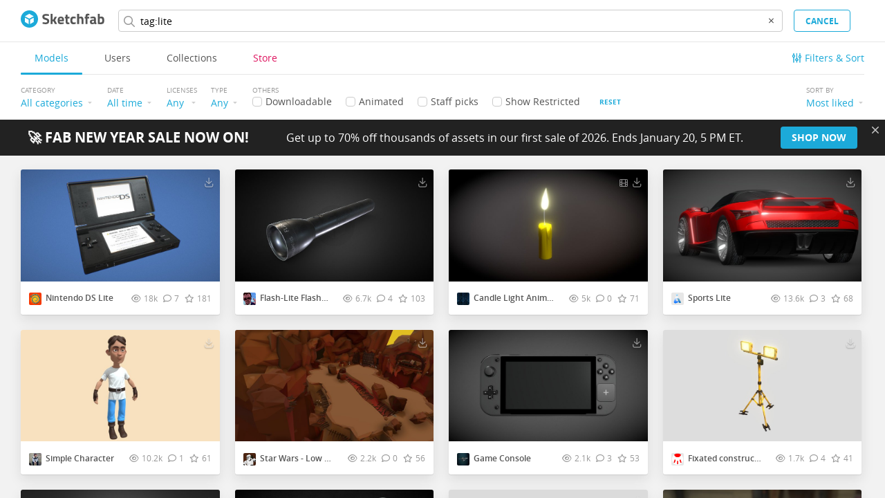

--- FILE ---
content_type: text/html; charset=utf-8
request_url: https://sketchfab.com/search?type=models&sort_by=-likeCount&q=tag:lite
body_size: 18736
content:
<!DOCTYPE html>
<html lang="en">

    <head>
        
            
                
                <script src="https://cdn.cookielaw.org/scripttemplates/otSDKStub.js"  type="text/javascript" charset="UTF-8" data-domain-script="29ba6134-cadd-48d2-abda-e453bd49c231" ></script>
                
            
        

        
        <script type="text/javascript" src="https://cc012c29cb9e.edge.sdk.awswaf.com/cc012c29cb9e/2ec638035c9e/challenge.js" defer></script>

        <meta charset="utf-8">
        

        
            <link rel="preload" href="https://static.sketchfab.com/static/builds/web/dist/static/assets/fonts/OpenSans/d2edc60a0af39d89f52c42a3e3cf149a-v2.woff2" as="font" type="font/woff2" crossorigin>
            <link rel="preload" href="https://static.sketchfab.com/static/builds/web/dist/static/assets/fonts/OpenSans/aaca552c0e3c0899a32cdda65b3b4881-v2.woff2" as="font" type="font/woff2" crossorigin>
            <link rel="preload" href="https://static.sketchfab.com/static/builds/web/dist/static/assets/fonts/OpenSans/9c86571e7b48ea4bf0ca73154816654d-v2.woff2" as="font" type="font/woff2" crossorigin>
            <link rel="preload" href="https://static.sketchfab.com/static/builds/web/dist/static/assets/fonts/OpenSans/b7c238a29b7b8cd18c58e49f427f85a8-v2.woff2" as="font" type="font/woff2" crossorigin>
            <link rel="preload" href="https://static.sketchfab.com/static/builds/web/dist/@sketchfab/icons/dist/15e2b3b8a5b90c9a3a988b9ed77e3489-v2.woff2" as="font" type="font/woff2" crossorigin>
            <link rel="preload" href="https://static.sketchfab.com/static/builds/web/dist/@fortawesome/fontawesome-pro/webfonts/0ac7defc65c55e7b18bd53875e8cbdbb-v2.woff2" as="font" type="font/woff2" crossorigin>
            <link rel="preload" href="https://static.sketchfab.com/static/builds/web/dist/@fortawesome/fontawesome-pro/webfonts/dc8a988c30eec10049e44f525475c27f-v2.woff2" as="font" type="font/woff2" crossorigin>
            <link rel="preload" href="https://static.sketchfab.com/static/builds/web/dist/@fortawesome/fontawesome-pro/webfonts/8391e86fcac4e0c4689dac2890f1b375-v2.woff2" as="font" type="font/woff2" crossorigin>
        

        
        
            
    
    
    
        <link rel="preload" crossorigin="anonymous"  href="https://static.sketchfab.com/static/builds/web/dist/cc9db0065fe4a8fb38e30bdc45118453-v2.css" as="style">
        <link rel="stylesheet" crossorigin="anonymous"  href="https://static.sketchfab.com/static/builds/web/dist/cc9db0065fe4a8fb38e30bdc45118453-v2.css" />
    
        <link rel="preload" crossorigin="anonymous"  href="https://static.sketchfab.com/static/builds/web/dist/4c8b74f150e2230172fc0fdaa6af2589-v2.css" as="style">
        <link rel="stylesheet" crossorigin="anonymous"  href="https://static.sketchfab.com/static/builds/web/dist/4c8b74f150e2230172fc0fdaa6af2589-v2.css" />
    
    
    <script>/**/</script>


        

        

        <title>Sketchfab</title>

        <meta name="apple-mobile-web-app-title" content="Sketchfab">
        <meta name="apple-itunes-app" content="app-id=1201268000">

        
    <link rel="apple-touch-icon" sizes="180x180" href="https://static.sketchfab.com/static/builds/web/dist/static/assets/images/favicon/e59d7f2ff579bbf9d20771b3d4d8c6a7-v2.png">
    <link rel="icon" type="image/png" sizes="32x32" href="https://static.sketchfab.com/static/builds/web/dist/static/assets/images/favicon/2f53b6d625305dad5f61e53c5b3d8125-v2.png">
    <link rel="icon" type="image/png" sizes="16x16" href="https://static.sketchfab.com/static/builds/web/dist/static/assets/images/favicon/78e139226ad8cbdeabd312db4c051db9-v2.png">
    <link rel="shortcut icon" type="image/png" sizes="192x192" href="https://static.sketchfab.com/static/builds/web/dist/static/assets/images/favicon/23f3318c19afda98ef952231b4b450c7-v2.png">
    <link rel="mask-icon" href="https://static.sketchfab.com/static/builds/web/dist/static/assets/images/favicon/c0cf7f7fd54262d82d0319488e936800-v2.svg" color="#5bbad5">
    <meta name="msapplication-TileColor" content="#2b5797">
    <meta name="theme-color" content="#ffffff">


        
            
        

        

    
    
    

    <meta property="og:site_name" content="Sketchfab">
    
        <meta property="fb:app_id" content="1418631828415333">
    

    <meta property="twitter:site" content="@sketchfab">
    <meta property="twitter:domain" content="https://sketchfab.com/">


    <meta name="p:domain_verify" content="af528e3df5f766ca012f5e065c7cb812">

    
        <meta property="twitter:card" content="summary">
    

    
        
    

    

    
        <meta property="og:type" content="website">
    

    

    

    

    



        

    

    
        <meta name="viewport" content="width=device-width, initial-scale=1.0">
    

    
         <meta name="theme-color" content="#1CAAD9">
    


        

    <meta name="description" content="Use Sketchfab to publish, share and embed interactive 3D files. Discover and download thousands of 3D models from games, cultural heritage, architecture, design and more.">

    
        
    
        
    
        
    

    


        

    <meta http-equiv="x-dns-prefetch-control" content="on">

    
        
            <link rel="dns-prefetch" href="https://static.sketchfab.com">
        
            <link rel="dns-prefetch" href="https://media.sketchfab.com">
        
    



        
            
    
    
    <script type="application/ld+json">
        {
            "@context": "http://schema.org",
            "@type": "WebSite",
            "url": "https://sketchfab.com",
            "name": "Sketchfab",
            "mainEntityOfPage": {
                "@type": "3Dmodel"
            },
            "creator": {"@context": "http://schema.org", "@type": "Organization", "location": {"@type": "Place", "name": "Paris / New York"}, "name": "Sketchfab", "sameAs": ["https://www.facebook.com/Sketchfab", "https://twitter.com/Sketchfab", "https://www.linkedin.com/company/sketchfab", "https://www.youtube.com/channel/UCX0J-m95VqCQIIiQ23fP5tg", "https://vimeo.com/sketchfab", "https://www.instagram.com/sketchfab", "https://pinterest.com/sketchfab"], "url": "https://sketchfab.com"},
            "description": "",
            "potentialAction": {
                "@type": "SearchAction",
                "target": "https://sketchfab.com/search?q={search_term_string}",
                "query-input": "required name=search_term_string"
            }
        }
    </script>
    <script type="application/ld+json">
        {"@context": "http://schema.org", "@type": "Organization", "location": {"@type": "Place", "name": "Paris / New York"}, "name": "Sketchfab", "sameAs": ["https://www.facebook.com/Sketchfab", "https://twitter.com/Sketchfab", "https://www.linkedin.com/company/sketchfab", "https://www.youtube.com/channel/UCX0J-m95VqCQIIiQ23fP5tg", "https://vimeo.com/sketchfab", "https://www.instagram.com/sketchfab", "https://pinterest.com/sketchfab"], "url": "https://sketchfab.com"}
    </script>

        
    </head>

    <body class="">
        
        
    
    
    <div class="dom-data-container" style="display:none;" id="js-dom-data-webpack-public-path"><!--https://static.sketchfab.com/static/builds/web/dist/--></div>

    
    
    <div class="dom-data-container" style="display:none;" id="js-dom-data-sketchfab-runtime"><!--{"version": "16.95.0", "buildMode": "dist", "staticHost": "https://static.sketchfab.com", "env": "prod", "readOnlyMode": false, "facebookAppId": "1418631828415333", "useSentry": true, "publicPath": "https://static.sketchfab.com/static/builds/web/dist/", "singleDomainPublicPath": "https://sketchfab.com/static/builds/web/dist/", "apple": {"clientId": "com.sketchfab.sketchfab-login", "scopes": ["email", "name"], "callback": "https://sketchfab.com/social/complete/apple-id/"}, "getstream": {"apiKey": "q7jc6dskhpfg", "appId": "24012", "location:": "dublin"}, "paypal": {"clientId": "AftiRr46AHDq3zcm1Sp8t9ZXbIOXrsq_9Z1ueU_18QAWn9PUrUQ2O-MkYl0RviauC5cVoNTGPfqq5vQ9", "environment": "production", "subscrUrl": "https://www.paypal.com/cgi-bin/webscr"}, "routes": {}, "userPasswordMinLength": 10, "hosts": {"discord": "https://discord.gg/VzNxX6D", "communityBlog": "https://sketchfab.com/blogs/community", "enterpriseBlog": "https://sketchfab.com/blogs/enterprise", "fab": "https://www.fab.com"}, "reportContentUrl": "https://safety.epicgames.com/policies/reporting-misconduct/submit-report", "sentryDSN": "https://ba5fe81e595a4e73a5e37be93623537d@sentry.io/132069"}--></div>


    
    
    
    
    
    

    

    <div class="js-header"><header class="c-page-header responsive-navigation-slidable"><div class="c-page-header__flex-container container --fullscreen"><button class="c-page-header__action c-page-header__menu-icon" aria-label="navigation"><span class="c-page-header__action__icon-container"><i class="c-page-header__action__icon fa-regular fa-bars"></i></span></button><a aria-label="Go to the mainpage" class="c-page-header__logo" href="/"><svg class="svg-logo" version="1.1" xmlns:xlink="http://www.w3.org/1999/xlink" xml:space="preserve" x="0" y="0" viewBox="0 0 121 25" enable-background="new 0 0 121 25"><g class="logo-text"><path fill="#555555" d="M36.471,7.719c-1.526,0-2.289,0.504-2.289,1.512c0,0.448,0.189,0.791,0.567,1.029 c0.378,0.238,1.263,0.582,2.656,1.029c1.393,0.448,2.37,0.956,2.93,1.522c0.56,0.567,0.84,1.438,0.84,2.615 c0,1.498-0.455,2.632-1.365,3.401c-0.911,0.771-2.1,1.155-3.57,1.155c-1.092,0-2.429-0.168-4.011-0.504l-0.756-0.147l0.294-2.247 c1.876,0.253,3.311,0.379,4.305,0.379c1.484,0,2.226-0.616,2.226-1.849c0-0.447-0.171-0.798-0.515-1.05s-1.025-0.525-2.047-0.819 c-1.624-0.462-2.769-1.011-3.434-1.648s-0.998-1.522-0.998-2.657c0-1.428,0.434-2.492,1.302-3.192c0.868-0.7,2.058-1.05,3.57-1.05 c1.036,0,2.352,0.14,3.948,0.42l0.756,0.147L40.65,8.056C38.676,7.832,37.283,7.719,36.471,7.719z"></path><path fill="#555555" d="M46.068,19.731h-2.814v-14.7h2.814v8.358l1.071-0.189l2.079-3.969h3.15l-2.73,4.977l2.877,5.523h-3.171 l-2.121-4.095l-1.155,0.188V19.731z"></path><path fill="#555555" d="M56.705,17.075c0.329,0.287,0.801,0.431,1.417,0.431c1.302,0,2.464-0.042,3.486-0.126l0.589-0.063 l0.041,2.079c-1.61,0.392-3.066,0.588-4.368,0.588c-1.582,0-2.73-0.42-3.444-1.26c-0.714-0.84-1.071-2.205-1.071-4.095 c0-3.766,1.547-5.649,4.641-5.649c3.052,0,4.578,1.582,4.578,4.746l-0.209,1.953H56.19C56.204,16.322,56.375,16.788,56.705,17.075z M59.802,13.536c0-0.84-0.133-1.424-0.399-1.753c-0.266-0.329-0.732-0.493-1.396-0.493c-0.666,0-1.134,0.171-1.407,0.514 c-0.273,0.343-0.417,0.921-0.431,1.732H59.802z"></path><path fill="#555555" d="M70.407,11.625h-2.583v4.305c0,0.42,0.011,0.718,0.031,0.893c0.021,0.175,0.098,0.325,0.231,0.451 c0.133,0.126,0.339,0.189,0.619,0.189l1.596-0.042l0.126,2.246c-0.938,0.211-1.651,0.315-2.142,0.315 c-1.26,0-2.121-0.283-2.583-0.851c-0.462-0.566-0.693-1.613-0.693-3.14v-4.368h-1.238V9.231h1.238V6.312h2.814v2.919h2.583V11.625z"></path><path fill="#555555" d="M76.161,8.979c0.729,0,1.659,0.112,2.794,0.336l0.566,0.126l-0.084,2.226 c-1.106-0.112-1.925-0.168-2.457-0.168c-0.966,0-1.606,0.207-1.921,0.62c-0.315,0.413-0.473,1.193-0.473,2.341 c0,1.148,0.157,1.937,0.473,2.363c0.314,0.427,0.962,0.641,1.942,0.641l2.436-0.168l0.084,2.246 c-1.498,0.295-2.639,0.441-3.423,0.441c-1.554,0-2.671-0.438-3.35-1.312s-1.019-2.278-1.019-4.211c0-1.932,0.35-3.328,1.05-4.189 S74.607,8.979,76.161,8.979z"></path><path fill="#555555" d="M84.414,19.731H81.6v-14.7h2.814v4.704c0.966-0.504,1.834-0.756,2.604-0.756c1.4,0,2.366,0.413,2.898,1.239 c0.531,0.826,0.798,2.1,0.798,3.822v5.691h-2.814v-5.628c0-0.882-0.104-1.536-0.314-1.963s-0.63-0.641-1.26-0.641 c-0.546,0-1.093,0.084-1.639,0.252l-0.272,0.084V19.731z"></path><path fill="#555555" d="M96.531,11.625v8.106h-2.814v-8.106h-1.134V9.231h1.134V8.77c0-1.512,0.224-2.555,0.672-3.129 s1.246-0.861,2.395-0.861c0.504,0,1.155,0.07,1.953,0.21l0.44,0.063l-0.042,2.289c-0.616-0.028-1.134-0.042-1.554-0.042 s-0.7,0.112-0.84,0.336c-0.141,0.224-0.21,0.609-0.21,1.155v0.441h2.541v2.394H96.531z"></path><path fill="#555555" d="M108.753,12.507v4.368c0.028,0.337,0.084,0.571,0.168,0.704s0.259,0.228,0.525,0.283l-0.084,2.121 c-0.714,0-1.285-0.049-1.712-0.146c-0.427-0.099-0.857-0.295-1.291-0.589c-1.008,0.49-2.037,0.735-3.087,0.735 c-2.171,0-3.255-1.147-3.255-3.444c0-1.119,0.301-1.914,0.902-2.383c0.603-0.469,1.526-0.746,2.772-0.83l2.247-0.168v-0.651 c0-0.434-0.099-0.731-0.294-0.893c-0.196-0.161-0.512-0.241-0.945-0.241l-3.948,0.168l-0.084-1.953 c1.498-0.406,2.923-0.609,4.273-0.609c1.352,0,2.324,0.28,2.919,0.84C108.456,10.379,108.753,11.276,108.753,12.507z M104.028,15.279c-0.784,0.07-1.176,0.49-1.176,1.26c0,0.771,0.343,1.155,1.028,1.155c0.532,0,1.113-0.084,1.743-0.252l0.315-0.084 v-2.247L104.028,15.279z"></path><path fill="#555555" d="M116.522,8.979c1.47,0,2.545,0.402,3.224,1.208s1.019,2.244,1.019,4.316c0,2.071-0.392,3.503-1.176,4.294 s-2.136,1.187-4.053,1.187c-0.603,0-1.701-0.07-3.298-0.21l-0.798-0.084V5.031h2.814v4.515 C115.15,9.168,115.906,8.979,116.522,8.979z M115.536,17.464c0.938,0,1.567-0.228,1.89-0.683s0.482-1.271,0.482-2.447 c0-1.89-0.588-2.834-1.764-2.834c-0.56,0-1.092,0.07-1.596,0.21l-0.294,0.063v5.607C114.898,17.436,115.325,17.464,115.536,17.464z"></path></g><g class="logo"><path fill="transparent" d="M12.5,0.833C6.056,0.833,0.834,6.057,0.834,12.5S6.056,24.167,12.5,24.167S24.167,18.943,24.167,12.5 S18.944,0.833,12.5,0.833z"></path></g><g class="logo-circle"><path fill="#1caad9" d="M12.5-0.029C5.596-0.029,0,5.568,0,12.472c0,6.904,5.596,12.501,12.5,12.501s12.5-5.597,12.5-12.501 C25.001,5.568,19.405-0.029,12.5-0.029z M11.414,19.911L6.025,16.8v-6.276l5.389,2.911V19.911z M12.374,11.958l-6.376-3.38 l6.376-3.682l6.377,3.682L12.374,11.958z M18.755,16.812l-5.369,3.1v-6.452l5.369-2.901V16.812z"></path></g></svg></a><ul class="c-navigation"><li class="c-navigation__item c-page-header__col"><a href="/3d-models/popular" class="c-navigation__link show-hover-menu">Explore</a><div class="hover-menu" style="display:none"><div class="categories-navigation"><div class="categories-navigation__highlights-container"><ul class="highlights-list --search"><span class="categories-navigation__title title">Highlights</span><li class="navigation-item"><a title="Popular 3D models" href="/3d-models/popular"><i class="icon --translucent fa-regular fa-fire"></i><span>Popular</span></a></li><li class="navigation-item"><a title="Staff picks 3D models" href="/3d-models/staffpicks"><i class="icon --translucent skfb-icon skfb-icon-staffpicks"></i><span>Staff picks</span></a></li><li class="navigation-item"><a title="Downloadable 3D models" href="/3d-models?date=week&amp;features=downloadable&amp;sort_by=-likeCount"><i class="icon --translucent fa-regular fa-arrow-down-to-bracket"></i><span>Downloadable</span></a></li><li class="navigation-item"><a title="Collections 3D models" href="/collections/popular"><i class="icon --translucent fa-regular fa-border-all"></i><span>Collections</span></a></li><li class="navigation-item"><a class="iconComponent" title="Human Created 3D Models" href="/3d-models?is_ai=0&amp;sort_by=-relevance"><svg xmlns="http://www.w3.org/2000/svg" width="1.25em" height="1.25em" viewBox="0 0 18 18" fill="currentColor" class="icon --translucent"><g opacity="1"><path d="M8.99991 1.6875C9.31057 1.6875 9.56241 1.93934 9.56241 2.25V3C9.56241 3.31066 9.31057 3.5625 8.99991 3.5625C8.68925 3.5625 8.43741 3.31066 8.43741 3V2.25C8.43741 1.93934 8.68925 1.6875 8.99991 1.6875Z" fill="currentColor"></path><path d="M4.70173 3.08406C4.95306 2.90146 5.30483 2.95718 5.48743 3.20851L5.92802 3.81493C6.11062 4.06626 6.05491 4.41803 5.80358 4.60063C5.55225 4.78323 5.20048 4.72751 5.01787 4.47618L4.57729 3.86976C4.39468 3.61844 4.4504 3.26666 4.70173 3.08406Z" fill="currentColor"></path><path d="M13.298 3.08409C13.5494 3.26669 13.6051 3.61846 13.4225 3.86979L12.9819 4.47617C12.7993 4.7275 12.4476 4.78322 12.1962 4.60061C11.9449 4.41801 11.8892 4.06624 12.0718 3.81491L12.5123 3.20853C12.6949 2.9572 13.0467 2.90149 13.298 3.08409Z" fill="currentColor"></path><path d="M2.04533 6.74033C2.14133 6.44488 2.45866 6.28319 2.75412 6.37918L3.46585 6.61044C3.7613 6.70644 3.92299 7.02378 3.82699 7.31923C3.73099 7.61469 3.41366 7.77638 3.1182 7.68038L2.40648 7.44912C2.11102 7.35312 1.94933 7.03579 2.04533 6.74033Z" fill="currentColor"></path><path d="M15.9545 6.74033C16.0505 7.03579 15.8888 7.35312 15.5933 7.44912L14.8816 7.68037C14.5862 7.77637 14.2688 7.61468 14.1728 7.31922C14.0768 7.02377 14.2385 6.70643 14.534 6.61043L15.2457 6.37918C15.5411 6.28319 15.8585 6.44488 15.9545 6.74033Z" fill="currentColor"></path><path d="M3.827 10.6808C3.923 10.9762 3.76131 11.2936 3.46585 11.3896L2.75405 11.6209C2.4586 11.7169 2.14126 11.5552 2.04526 11.2597C1.94926 10.9643 2.11095 10.6469 2.40641 10.5509L3.11821 10.3196C3.41366 10.2236 3.731 10.3853 3.827 10.6808Z" fill="currentColor"></path><path d="M14.1728 10.6808C14.2688 10.3853 14.5862 10.2236 14.8816 10.3196L15.5934 10.5509C15.8888 10.6469 16.0505 10.9643 15.9545 11.2597C15.8585 11.5552 15.5412 11.7169 15.2457 11.6209L14.534 11.3896C14.2385 11.2936 14.0768 10.9762 14.1728 10.6808Z" fill="currentColor"></path><path fill-rule="evenodd" clip-rule="evenodd" d="M6.18741 9C6.18741 7.4467 7.44661 6.1875 8.99991 6.1875C10.5532 6.1875 11.8124 7.4467 11.8124 9C11.8124 10.5533 10.5532 11.8125 8.99991 11.8125C7.44661 11.8125 6.18741 10.5533 6.18741 9ZM8.99991 7.3125C8.06793 7.3125 7.31241 8.06802 7.31241 9C7.31241 9.93198 8.06793 10.6875 8.99991 10.6875C9.93189 10.6875 10.6874 9.93198 10.6874 9C10.6874 8.06802 9.93189 7.3125 8.99991 7.3125Z" fill="currentColor"></path><path d="M7.08105 12.9375C6.19328 12.9375 5.40512 13.5056 5.12439 14.3478L4.71627 15.5721C4.61803 15.8668 4.77731 16.1854 5.07203 16.2836C5.36675 16.3819 5.6853 16.2226 5.78354 15.9279L6.19166 14.7035C6.31926 14.3207 6.67752 14.0625 7.08105 14.0625H10.9188C11.3223 14.0625 11.6806 14.3207 11.8082 14.7035L12.2163 15.9279C12.3145 16.2226 12.6331 16.3819 12.9278 16.2836C13.2225 16.1854 13.3818 15.8668 13.2835 15.5721L12.8754 14.3478C12.5947 13.5056 11.8065 12.9375 10.9188 12.9375H7.08105Z" fill="currentColor"></path></g></svg><span>Human Created</span></a></li><li class="navigation-item"><a title="AI Generated 3D models" href="/3d-models/ai"><i class="icon --translucent fa-regular fa-sparkles"></i><span>AI Generated</span></a></li></ul><ul class="highlights-list --community-section"><li class="navigation-item"><a href="https://sketchfab.com/blogs/community" title="Community Blog" target="_blank" rel="noopener noreferrer">Blog</a></li><li class="navigation-item"><a href="/members" title="Community Members">Community members</a></li><li class="navigation-item"><a href="/masters" title="Sketchfab Masters">Sketchfab Masters</a></li></ul></div><div class="categories-navigation__menu"><span class="categories-navigation__title title">Browse by category</span><ul class="categories-navigation__list"><li class="navigation-item"><a title="Animals &amp; Pets 3D models" href="/3d-models/categories/animals-pets?date=week&amp;sort_by=-likeCount"><i class="icon skfb-icon skfb-icon-category-animals-pets"></i><span>Animals &amp; Pets</span></a></li><li class="navigation-item"><a title="Architecture 3D models" href="/3d-models/categories/architecture?date=week&amp;sort_by=-likeCount"><i class="icon skfb-icon skfb-icon-category-architecture"></i><span>Architecture</span></a></li><li class="navigation-item"><a title="Art &amp; Abstract 3D models" href="/3d-models/categories/art-abstract?date=week&amp;sort_by=-likeCount"><i class="icon skfb-icon skfb-icon-category-art-abstract"></i><span>Art &amp; Abstract</span></a></li><li class="navigation-item"><a title="Cars &amp; Vehicles 3D models" href="/3d-models/categories/cars-vehicles?date=week&amp;sort_by=-likeCount"><i class="icon skfb-icon skfb-icon-category-cars-vehicles"></i><span>Cars &amp; Vehicles</span></a></li><li class="navigation-item"><a title="Characters &amp; Creatures 3D models" href="/3d-models/categories/characters-creatures?date=week&amp;sort_by=-likeCount"><i class="icon skfb-icon skfb-icon-category-characters-creatures"></i><span>Characters &amp; Creatures</span></a></li><li class="navigation-item"><a title="Cultural Heritage &amp; History 3D models" href="/3d-models/categories/cultural-heritage-history?date=week&amp;sort_by=-likeCount"><i class="icon skfb-icon skfb-icon-category-cultural-heritage-history"></i><span>Cultural Heritage &amp; History</span></a></li><li class="navigation-item"><a title="Electronics &amp; Gadgets 3D models" href="/3d-models/categories/electronics-gadgets?date=week&amp;sort_by=-likeCount"><i class="icon skfb-icon skfb-icon-category-electronics-gadgets"></i><span>Electronics &amp; Gadgets</span></a></li><li class="navigation-item"><a title="Fashion &amp; Style 3D models" href="/3d-models/categories/fashion-style?date=week&amp;sort_by=-likeCount"><i class="icon skfb-icon skfb-icon-category-fashion-style"></i><span>Fashion &amp; Style</span></a></li><li class="navigation-item"><a title="Food &amp; Drink 3D models" href="/3d-models/categories/food-drink?date=week&amp;sort_by=-likeCount"><i class="icon skfb-icon skfb-icon-category-food-drink"></i><span>Food &amp; Drink</span></a></li><li class="navigation-item"><a title="Furniture &amp; Home 3D models" href="/3d-models/categories/furniture-home?date=week&amp;sort_by=-likeCount"><i class="icon skfb-icon skfb-icon-category-furniture-home"></i><span>Furniture &amp; Home</span></a></li><li class="navigation-item"><a title="Music 3D models" href="/3d-models/categories/music?date=week&amp;sort_by=-likeCount"><i class="icon skfb-icon skfb-icon-category-music"></i><span>Music</span></a></li><li class="navigation-item"><a title="Nature &amp; Plants 3D models" href="/3d-models/categories/nature-plants?date=week&amp;sort_by=-likeCount"><i class="icon skfb-icon skfb-icon-category-nature-plants"></i><span>Nature &amp; Plants</span></a></li><li class="navigation-item"><a title="News &amp; Politics 3D models" href="/3d-models/categories/news-politics?date=week&amp;sort_by=-likeCount"><i class="icon skfb-icon skfb-icon-category-news-politics"></i><span>News &amp; Politics</span></a></li><li class="navigation-item"><a title="People 3D models" href="/3d-models/categories/people?date=week&amp;sort_by=-likeCount"><i class="icon skfb-icon skfb-icon-category-people"></i><span>People</span></a></li><li class="navigation-item"><a title="Places &amp; Travel 3D models" href="/3d-models/categories/places-travel?date=week&amp;sort_by=-likeCount"><i class="icon skfb-icon skfb-icon-category-places-travel"></i><span>Places &amp; Travel</span></a></li><li class="navigation-item"><a title="Science &amp; Technology 3D models" href="/3d-models/categories/science-technology?date=week&amp;sort_by=-likeCount"><i class="icon skfb-icon skfb-icon-category-science-technology"></i><span>Science &amp; Technology</span></a></li><li class="navigation-item"><a title="Sports &amp; Fitness 3D models" href="/3d-models/categories/sports-fitness?date=week&amp;sort_by=-likeCount"><i class="icon skfb-icon skfb-icon-category-sports-fitness"></i><span>Sports &amp; Fitness</span></a></li><li class="navigation-item"><a title="Weapons &amp; Military 3D models" href="/3d-models/categories/weapons-military?date=week&amp;sort_by=-likeCount"><i class="icon skfb-icon skfb-icon-category-weapons-military"></i><span>Weapons &amp; Military</span></a></li></ul></div></div></div></li><li class="c-navigation__item c-page-header__col"><a href="/enterprise?ref=header" class="c-navigation__link show-hover-menu">For business</a><div class="hover-menu --business" style="display:none"><div class="community-navigation"><div class="community-navigation__col"><div class="community-navigation__list"><div class="navigation-item"><a href="/3d-asset-management" title="Sketchfab for Teams">Sketchfab for Teams</a></div><div class="navigation-item"><a href="/augmented-reality" title="Augmented Reality">Augmented Reality</a></div><div class="navigation-item"><a href="/3d-viewer" title="3D Viewer">3D Viewer</a></div><div class="navigation-item"><a href="/3d-ecommerce" title="3D eCommerce">3D eCommerce</a></div><div class="navigation-item"><a href="/3d-configurators" title="3D Configurators">3D Configurators</a></div><div class="navigation-item"><a href="https://sketchfab.com/blogs/enterprise/partners-directory" title="Find a Partner">Find a Partner</a></div><div class="navigation-item"><a href="/plans" title="Pricing">Pricing</a></div><div class="navigation-item"><a href="https://sketchfab.com/blogs/enterprise" title="Customer Stories">Customer Stories</a></div></div></div></div></div></li><li class="c-navigation__item --store c-page-header__col"><a href="https://fab.com" class="c-navigation__link show-hover-menu no-dropdown-menu">Buy on Fab</a></li></ul><form class="c-search-bar c-page-header__col" action="."><div class="c-search-bar__box"><i aria-hidden="true" class="c-search-bar__icon fa-regular fa-search"></i><input data-selenium="search-input" aria-label="Search" class="c-search-bar__input" type="text" name="query" placeholder="Search 3D models" autoCapitalize="none" autoComplete="off" autoCorrect="off" maxLength="128" value=""/><a aria-label="Clear search" class="c-search-bar__clear --hidden" href="#"></a><div class="c-search-bar__hotkey">/</div></div><a href="/" class="button btn-tertiary btn-medium c-search-bar__cancel --hidden"><span class="button__text-container">Cancel</span></a></form><div class="c-page-header__flex-container --right"><div class="c-page-header__action c-page-header__search-icon c-page-header__col"><a href="/search" class="c-page-header__action__icon-container" aria-label="Search"><i class="c-page-header__action__icon fa-regular fa-search"></i></a></div><div class="c-cart-popin c-page-header__action --store c-page-header__col"><div class="c-page-header__action__popin-container"></div></div><a data-selenium="login" href="/login" class="button btn-ninja btn-medium skfb-link c-page-header__auth-button c-page-header__col"><span class="button__text-container">login</span></a><a data-selenium="signup" href="/signup" class="button btn-primary btn-medium c-page-header__auth-button c-page-header__col"><span class="button__text-container">Sign Up</span></a><a data-selenium="upload" href="/signup?next=%2Ffeed%23upload" class="button btn-important btn-medium c-page-header__cta-button c-page-header__col"><span class="icon  fa-regular fa-arrow-up-from-bracket"></span><span class="button__text-container">Upload</span></a></div></div></header><main><h1 class="c-page-header__search-overlay-title">Sketchfab Search</h1></main></div>

    <div class="js-flash-messages"><div class="flashmessage-container"></div></div>


        
        

    
    
        
        
        
            
        
    
        
        
        
            
        
    
        
        
        
            
        
    
        
        
        
            
        
    
        
        
        
            
        
    
        
        
        
            
        
    
        
        
        
    
    

    
    <div class="dom-data-container" style="display:none;" id="js-dom-data-prefetched-data"><!--{&#34;/i/users/me&#34;:{&#34;isAnonymous&#34;: true, &#34;features&#34;: [&#34;ff_analytics_package&#34;, &#34;ff_validate_forbidden_words&#34;, &#34;ff_epic_age_gating&#34;, &#34;ff_run_log_parsing_moulinette&#34;, &#34;ff_process_texture_with_protection&#34;, &#34;ff_editor_console&#34;, &#34;ff_elasticsearch_browse&#34;, &#34;ff_display_inspector_watermarking&#34;, &#34;ff_new_downloads_list&#34;, &#34;ff_useonevieweratatime&#34;, &#34;ff_collection_thumbnails&#34;, &#34;ff_ue_plugin&#34;, &#34;ff_sib_templates&#34;, &#34;ff_process_model_with_protection&#34;, &#34;ff_glb_archive&#34;, &#34;ff_backfill_from_replica&#34;, &#34;ff_debug_deleted_modelversion&#34;, &#34;ff_onetrust&#34;, &#34;ff_elasticsearch_other&#34;, &#34;ff_disable_comments&#34;, &#34;ff_react_model_page_popup&#34;, &#34;ff_paypal_shipping_address&#34;, &#34;ff_noai&#34;, &#34;ff_eg_analytics&#34;, &#34;ff_fab_public_release&#34;, &#34;ff_display_texture_with_protection&#34;, &#34;ff_newsfeed_v2&#34;, &#34;ff_emporium_sns&#34;, &#34;ff_eg_log_events&#34;, &#34;ff_data_handling&#34;, &#34;ff_org_project_lead&#34;, &#34;ff_free_license&#34;, &#34;ff_cache_population_sync&#34;, &#34;ff_artstation_pro_offer&#34;, &#34;ff_plan_renewal_email_monthly&#34;, &#34;ff_epic_only_auth_new_users&#34;, &#34;ff_generation_step_provider_optional&#34;, &#34;ff_report_flow&#34;, &#34;ff_epic_auth_lockdown&#34;, &#34;ff_pre_fab_ai_release&#34;, &#34;ff_settings_notifications&#34;, &#34;ff_promotional_content&#34;, &#34;ff_fab_migration_view&#34;, &#34;ff_dsa_sanction_email&#34;, &#34;ff_diplay_model_with_protection&#34;, &#34;ff_protection_use_derived_bytecode&#34;], &#34;allowsRestricted&#34;: false},&#34;/i/categories&#34;:{&#34;results&#34;: [{&#34;uid&#34;: &#34;ed9e048550b2478eb1ab2faaba192832&#34;, &#34;name&#34;: &#34;Animals &amp; Pets&#34;, &#34;slug&#34;: &#34;animals-pets&#34;}, {&#34;uid&#34;: &#34;f825c721edb541dbbc8cd210123616c7&#34;, &#34;name&#34;: &#34;Architecture&#34;, &#34;slug&#34;: &#34;architecture&#34;}, {&#34;uid&#34;: &#34;e56c5de1e9344241909de76c5886f551&#34;, &#34;name&#34;: &#34;Art &amp; Abstract&#34;, &#34;slug&#34;: &#34;art-abstract&#34;}, {&#34;uid&#34;: &#34;22a2f677efad4d7bbca5ad45f9b5868e&#34;, &#34;name&#34;: &#34;Cars &amp; Vehicles&#34;, &#34;slug&#34;: &#34;cars-vehicles&#34;}, {&#34;uid&#34;: &#34;2d643ff5ed03405b9c34ecdffff9d8d8&#34;, &#34;name&#34;: &#34;Characters &amp; Creatures&#34;, &#34;slug&#34;: &#34;characters-creatures&#34;}, {&#34;uid&#34;: &#34;86f23935367b4a1f9647c8a20e03d716&#34;, &#34;name&#34;: &#34;Cultural Heritage &amp; History&#34;, &#34;slug&#34;: &#34;cultural-heritage-history&#34;}, {&#34;uid&#34;: &#34;d7cebaeca8604ebab1480e413404b679&#34;, &#34;name&#34;: &#34;Electronics &amp; Gadgets&#34;, &#34;slug&#34;: &#34;electronics-gadgets&#34;}, {&#34;uid&#34;: &#34;81bfbbfa2c9b4f218eed8609e3cf7aa6&#34;, &#34;name&#34;: &#34;Fashion &amp; Style&#34;, &#34;slug&#34;: &#34;fashion-style&#34;}, {&#34;uid&#34;: &#34;b3631aefd82b4eeba37aa5fc0b73b05a&#34;, &#34;name&#34;: &#34;Food &amp; Drink&#34;, &#34;slug&#34;: &#34;food-drink&#34;}, {&#34;uid&#34;: &#34;606f202e5a3c4e62bf9aab1cd9f63e1b&#34;, &#34;name&#34;: &#34;Furniture &amp; Home&#34;, &#34;slug&#34;: &#34;furniture-home&#34;}, {&#34;uid&#34;: &#34;357487fbb30a44ee8a0adf9b24829919&#34;, &#34;name&#34;: &#34;Music&#34;, &#34;slug&#34;: &#34;music&#34;}, {&#34;uid&#34;: &#34;1a99e2b67fc84de0b3ea0d3925208a04&#34;, &#34;name&#34;: &#34;Nature &amp; Plants&#34;, &#34;slug&#34;: &#34;nature-plants&#34;}, {&#34;uid&#34;: &#34;34edc263260f43e693ed527495b6d9a4&#34;, &#34;name&#34;: &#34;News &amp; Politics&#34;, &#34;slug&#34;: &#34;news-politics&#34;}, {&#34;uid&#34;: &#34;93e6d27da62149c6b963039835f45997&#34;, &#34;name&#34;: &#34;People&#34;, &#34;slug&#34;: &#34;people&#34;}, {&#34;uid&#34;: &#34;c51b29706d4e4e93a82e5eea7cbe6f91&#34;, &#34;name&#34;: &#34;Places &amp; Travel&#34;, &#34;slug&#34;: &#34;places-travel&#34;}, {&#34;uid&#34;: &#34;17d20ca7b35243d4a45171838b50704c&#34;, &#34;name&#34;: &#34;Science &amp; Technology&#34;, &#34;slug&#34;: &#34;science-technology&#34;}, {&#34;uid&#34;: &#34;ac8a0065d9e34fca8a3ffa9c6db39bff&#34;, &#34;name&#34;: &#34;Sports &amp; Fitness&#34;, &#34;slug&#34;: &#34;sports-fitness&#34;}, {&#34;uid&#34;: &#34;3badf36bd9f549bdba295334d75e04d3&#34;, &#34;name&#34;: &#34;Weapons &amp; Military&#34;, &#34;slug&#34;: &#34;weapons-military&#34;}], &#34;count&#34;: 18},&#34;/i/segments&#34;:{&#34;results&#34;: [{&#34;uid&#34;: &#34;6bd5628f78a6469ba21366256f46f202&#34;, &#34;name&#34;: &#34;3D Creation Tool&#34;, &#34;kind&#34;: &#34;Organization&#34;, &#34;slug&#34;: &#34;organization/3d-creation-tool&#34;, &#34;createdAt&#34;: &#34;2015-12-07T14:10:17.781725&#34;, &#34;updatedAt&#34;: &#34;2015-12-07T14:10:17.781733&#34;}, {&#34;uid&#34;: &#34;d09376bdc8fe409284b60539b5dba739&#34;, &#34;name&#34;: &#34;3D Design Agency&#34;, &#34;kind&#34;: &#34;Organization&#34;, &#34;slug&#34;: &#34;organization/3d-design-agency&#34;, &#34;createdAt&#34;: &#34;2015-12-07T14:10:17.786151&#34;, &#34;updatedAt&#34;: &#34;2015-12-07T14:10:17.786159&#34;}, {&#34;uid&#34;: &#34;54f81dbb31d04fb2a6c639d855293865&#34;, &#34;name&#34;: &#34;3D Printing Enthusiast&#34;, &#34;kind&#34;: &#34;Individual&#34;, &#34;slug&#34;: &#34;individual/3d-printing-enthusiast&#34;, &#34;createdAt&#34;: &#34;2015-12-07T14:10:17.754472&#34;, &#34;updatedAt&#34;: &#34;2015-12-07T14:10:17.754476&#34;}, {&#34;uid&#34;: &#34;f7eec54ce1174f95a38020b448f39c92&#34;, &#34;name&#34;: &#34;3D Scanning Enthusiast&#34;, &#34;kind&#34;: &#34;Individual&#34;, &#34;slug&#34;: &#34;individual/3d-scanning-enthusiast&#34;, &#34;createdAt&#34;: &#34;2015-12-07T14:10:17.757470&#34;, &#34;updatedAt&#34;: &#34;2015-12-07T14:10:17.757474&#34;}, {&#34;uid&#34;: &#34;eddab7dea11745968607a3b8f07d2fdc&#34;, &#34;name&#34;: &#34;3D Scanning Studio&#34;, &#34;kind&#34;: &#34;Organization&#34;, &#34;slug&#34;: &#34;organization/3d-scanning-studio&#34;, &#34;createdAt&#34;: &#34;2015-12-07T14:10:17.783823&#34;, &#34;updatedAt&#34;: &#34;2015-12-07T14:10:17.783831&#34;}, {&#34;uid&#34;: &#34;e0cea9826c9543948127b7238df0f22c&#34;, &#34;name&#34;: &#34;Animation Studio&#34;, &#34;kind&#34;: &#34;Organization&#34;, &#34;slug&#34;: &#34;organization/animation-studio&#34;, &#34;createdAt&#34;: &#34;2015-12-07T14:10:17.775396&#34;, &#34;updatedAt&#34;: &#34;2015-12-07T14:10:17.775404&#34;}, {&#34;uid&#34;: &#34;e6de7836feec4ce680623130bb02b698&#34;, &#34;name&#34;: &#34;Animator&#34;, &#34;kind&#34;: &#34;Individual&#34;, &#34;slug&#34;: &#34;individual/animator&#34;, &#34;createdAt&#34;: &#34;2015-12-07T14:10:17.759108&#34;, &#34;updatedAt&#34;: &#34;2015-12-07T14:10:17.759113&#34;}, {&#34;uid&#34;: &#34;20cef1f090944e4292a968128ed00907&#34;, &#34;name&#34;: &#34;Architect&#34;, &#34;kind&#34;: &#34;Individual&#34;, &#34;slug&#34;: &#34;individual/architect&#34;, &#34;createdAt&#34;: &#34;2015-12-07T14:10:17.761047&#34;, &#34;updatedAt&#34;: &#34;2015-12-07T14:10:17.761051&#34;}, {&#34;uid&#34;: &#34;befb900d233547ea90063760a39d17de&#34;, &#34;name&#34;: &#34;Artist&#34;, &#34;kind&#34;: &#34;Individual&#34;, &#34;slug&#34;: &#34;individual/artist&#34;, &#34;createdAt&#34;: &#34;2015-12-07T14:10:17.748954&#34;, &#34;updatedAt&#34;: &#34;2015-12-07T14:10:17.748964&#34;}, {&#34;uid&#34;: &#34;78701a357c63450ca931df46f1efc65e&#34;, &#34;name&#34;: &#34;Brand&#34;, &#34;kind&#34;: &#34;Organization&#34;, &#34;slug&#34;: &#34;organization/brand&#34;, &#34;createdAt&#34;: &#34;2015-12-07T14:10:17.770912&#34;, &#34;updatedAt&#34;: &#34;2015-12-07T14:10:17.770920&#34;}, {&#34;uid&#34;: &#34;f5cd4c33751e46de9770fda74f55f3ec&#34;, &#34;name&#34;: &#34;Designer&#34;, &#34;kind&#34;: &#34;Individual&#34;, &#34;slug&#34;: &#34;individual/designer&#34;, &#34;createdAt&#34;: &#34;2015-12-07T14:10:17.799344&#34;, &#34;updatedAt&#34;: &#34;2015-12-07T14:10:17.799352&#34;}, {&#34;uid&#34;: &#34;33d95919ded44793bcb56d421900c6ad&#34;, &#34;name&#34;: &#34;Educational Project&#34;, &#34;kind&#34;: &#34;Organization&#34;, &#34;slug&#34;: &#34;organization/educational-project&#34;, &#34;createdAt&#34;: &#34;2015-12-07T14:10:17.790199&#34;, &#34;updatedAt&#34;: &#34;2015-12-07T14:10:17.790207&#34;}, {&#34;uid&#34;: &#34;7f1a818d54074e88bfa2549dd1ed15ab&#34;, &#34;name&#34;: &#34;Game Developer&#34;, &#34;kind&#34;: &#34;Individual&#34;, &#34;slug&#34;: &#34;individual/game-developer&#34;, &#34;createdAt&#34;: &#34;2015-12-07T14:10:17.797404&#34;, &#34;updatedAt&#34;: &#34;2015-12-07T14:10:17.797412&#34;}, {&#34;uid&#34;: &#34;0f39d6541472423daac83a677cc2de0a&#34;, &#34;name&#34;: &#34;Game Studio&#34;, &#34;kind&#34;: &#34;Organization&#34;, &#34;slug&#34;: &#34;organization/game-studio&#34;, &#34;createdAt&#34;: &#34;2015-12-07T14:10:17.773264&#34;, &#34;updatedAt&#34;: &#34;2015-12-07T14:10:17.773273&#34;}, {&#34;uid&#34;: &#34;ac8741e6732c46fe8ad20d2352812547&#34;, &#34;name&#34;: &#34;Maker&#34;, &#34;kind&#34;: &#34;Individual&#34;, &#34;slug&#34;: &#34;individual/maker&#34;, &#34;createdAt&#34;: &#34;2015-12-07T14:10:17.763887&#34;, &#34;updatedAt&#34;: &#34;2015-12-07T14:10:17.763896&#34;}, {&#34;uid&#34;: &#34;94a103b049f4410ebbc4ce0c5d2a1057&#34;, &#34;name&#34;: &#34;Museum&#34;, &#34;kind&#34;: &#34;Organization&#34;, &#34;slug&#34;: &#34;organization/museum&#34;, &#34;createdAt&#34;: &#34;2015-12-07T14:10:17.777508&#34;, &#34;updatedAt&#34;: &#34;2015-12-07T14:10:17.777516&#34;}, {&#34;uid&#34;: &#34;91ac1148a9aa48d5aa562c7ac7d18ab6&#34;, &#34;name&#34;: &#34;Non Profit Organization&#34;, &#34;kind&#34;: &#34;Organization&#34;, &#34;slug&#34;: &#34;organization/non-profit-organization&#34;, &#34;createdAt&#34;: &#34;2015-12-07T14:10:17.788173&#34;, &#34;updatedAt&#34;: &#34;2015-12-07T14:10:17.788181&#34;}, {&#34;uid&#34;: &#34;fda653754f5f4f15aeb7c336a71a8e2a&#34;, &#34;name&#34;: &#34;Other&#34;, &#34;kind&#34;: &#34;Organization&#34;, &#34;slug&#34;: &#34;organization/other&#34;, &#34;createdAt&#34;: &#34;2015-12-07T14:10:17.794221&#34;, &#34;updatedAt&#34;: &#34;2015-12-07T14:10:17.794229&#34;}, {&#34;uid&#34;: &#34;6fb813d070184aca813c2469c37f71b9&#34;, &#34;name&#34;: &#34;Other&#34;, &#34;kind&#34;: &#34;Individual&#34;, &#34;slug&#34;: &#34;individual/other&#34;, &#34;createdAt&#34;: &#34;2015-12-07T14:10:17.768756&#34;, &#34;updatedAt&#34;: &#34;2015-12-07T14:10:17.768765&#34;}, {&#34;uid&#34;: &#34;7813a6d4ccdd4bfa8609a4a06a4c5e78&#34;, &#34;name&#34;: &#34;School&#34;, &#34;kind&#34;: &#34;Organization&#34;, &#34;slug&#34;: &#34;organization/school&#34;, &#34;createdAt&#34;: &#34;2015-12-07T14:10:17.792220&#34;, &#34;updatedAt&#34;: &#34;2015-12-07T14:10:17.792228&#34;}, {&#34;uid&#34;: &#34;5af702baa50b4696b4c226489954fdc1&#34;, &#34;name&#34;: &#34;Scientific Organization&#34;, &#34;kind&#34;: &#34;Organization&#34;, &#34;slug&#34;: &#34;organization/scientific-organization&#34;, &#34;createdAt&#34;: &#34;2015-12-07T14:10:17.779615&#34;, &#34;updatedAt&#34;: &#34;2015-12-07T14:10:17.779623&#34;}, {&#34;uid&#34;: &#34;7ef7c505382444f1ad0b4e97c1eb9c65&#34;, &#34;name&#34;: &#34;Scientist&#34;, &#34;kind&#34;: &#34;Individual&#34;, &#34;slug&#34;: &#34;individual/scientist&#34;, &#34;createdAt&#34;: &#34;2015-12-07T14:10:17.766348&#34;, &#34;updatedAt&#34;: &#34;2015-12-07T14:10:17.766357&#34;}], &#34;count&#34;: 22},&#34;/i/skills&#34;:{&#34;results&#34;: [{&#34;uid&#34;: &#34;ef2521f102c44f448c58ca951e532aa6&#34;, &#34;name&#34;: &#34;3D-Coat&#34;, &#34;slug&#34;: &#34;3d-coat&#34;}, {&#34;uid&#34;: &#34;ce2b32f9aaf844b48465d9c62fa342fa&#34;, &#34;name&#34;: &#34;3D Reconstruction&#34;, &#34;slug&#34;: &#34;3d-reconstruction&#34;}, {&#34;uid&#34;: &#34;fa8b9726e5524227a2ed51d401043f38&#34;, &#34;name&#34;: &#34;3ds Max&#34;, &#34;slug&#34;: &#34;3ds-max&#34;}, {&#34;uid&#34;: &#34;1f6167f9fa6d4c48bb18ae678af5a458&#34;, &#34;name&#34;: &#34;ArchiCAD&#34;, &#34;slug&#34;: &#34;archicad&#34;}, {&#34;uid&#34;: &#34;df90fbdc48d64344924d4da08d7ee8e8&#34;, &#34;name&#34;: &#34;AutoCAD&#34;, &#34;slug&#34;: &#34;autocad&#34;}, {&#34;uid&#34;: &#34;2319ad7abbf44ab9bac584d5ce5923c7&#34;, &#34;name&#34;: &#34;Blender&#34;, &#34;slug&#34;: &#34;blender&#34;}, {&#34;uid&#34;: &#34;34fbb253b2dc447699f4115dd486fe4a&#34;, &#34;name&#34;: &#34;Cinema 4D&#34;, &#34;slug&#34;: &#34;cinema-4d&#34;}, {&#34;uid&#34;: &#34;3f0210f137e74aaeb461aba758e9121c&#34;, &#34;name&#34;: &#34;Cubik&#34;, &#34;slug&#34;: &#34;cubik&#34;}, {&#34;uid&#34;: &#34;04d15814acdb46fa8cd3dd3300566315&#34;, &#34;name&#34;: &#34;form\u2022Z&#34;, &#34;slug&#34;: &#34;formz&#34;}, {&#34;uid&#34;: &#34;4dfa1b831ee043d7ae0cdfbebbbd06b5&#34;, &#34;name&#34;: &#34;GIMP&#34;, &#34;slug&#34;: &#34;gimp&#34;}, {&#34;uid&#34;: &#34;32274b6b11c7478f9ef1329e10dab712&#34;, &#34;name&#34;: &#34;Houdini&#34;, &#34;slug&#34;: &#34;houdini&#34;}, {&#34;uid&#34;: &#34;9d933608193146f1bd202ce822d6731c&#34;, &#34;name&#34;: &#34;Inventor&#34;, &#34;slug&#34;: &#34;inventor&#34;}, {&#34;uid&#34;: &#34;38b48513d4a04f729d53875f483a9ff2&#34;, &#34;name&#34;: &#34;IronCAD&#34;, &#34;slug&#34;: &#34;ironcad&#34;}, {&#34;uid&#34;: &#34;89a18566ae334e339d0361b9d5febde6&#34;, &#34;name&#34;: &#34;Lightwave 3D&#34;, &#34;slug&#34;: &#34;lightwave-3d&#34;}, {&#34;uid&#34;: &#34;323c0c021b2f4eabb56e2605c7a07403&#34;, &#34;name&#34;: &#34;MagicaVoxel&#34;, &#34;slug&#34;: &#34;magicavoxel&#34;}, {&#34;uid&#34;: &#34;9ab287494f6a4375bf929b4dbe3ed2ca&#34;, &#34;name&#34;: &#34;Maya&#34;, &#34;slug&#34;: &#34;maya&#34;}, {&#34;uid&#34;: &#34;05eb18d3e29f447d9d4c0d2597acc48f&#34;, &#34;name&#34;: &#34;Minecraft&#34;, &#34;slug&#34;: &#34;minecraft&#34;}, {&#34;uid&#34;: &#34;a07f7a83af6d480b80e367a7318e0c6c&#34;, &#34;name&#34;: &#34;Modo&#34;, &#34;slug&#34;: &#34;modo&#34;}, {&#34;uid&#34;: &#34;d0e50f635b8b47bfaed6944a93b51aa5&#34;, &#34;name&#34;: &#34;Mudbox&#34;, &#34;slug&#34;: &#34;mudbox&#34;}, {&#34;uid&#34;: &#34;9abddccb6a2d445f8490d376885064fa&#34;, &#34;name&#34;: &#34;Photogrammetry&#34;, &#34;slug&#34;: &#34;photogrammetry&#34;}, {&#34;uid&#34;: &#34;77293fe2e26e4b8a9ad1dfdcfdb56744&#34;, &#34;name&#34;: &#34;Photoshop&#34;, &#34;slug&#34;: &#34;photoshop&#34;}, {&#34;uid&#34;: &#34;2218b1a921be4652ac62e89548f0e1c0&#34;, &#34;name&#34;: &#34;Qubicle&#34;, &#34;slug&#34;: &#34;qubicle&#34;}, {&#34;uid&#34;: &#34;3f9dd269b7da4f8dba6251c35757a035&#34;, &#34;name&#34;: &#34;Revit&#34;, &#34;slug&#34;: &#34;revit&#34;}, {&#34;uid&#34;: &#34;fcce807c5dc8400f8219a1f7eab7b733&#34;, &#34;name&#34;: &#34;Rhino&#34;, &#34;slug&#34;: &#34;rhino&#34;}, {&#34;uid&#34;: &#34;7ff23b9623c04e5fbbd9757cb12a1549&#34;, &#34;name&#34;: &#34;Sculpt+&#34;, &#34;slug&#34;: &#34;sculpt&#34;}, {&#34;uid&#34;: &#34;fb06937be9a64057bcd798bc206b37cd&#34;, &#34;name&#34;: &#34;Sculptris&#34;, &#34;slug&#34;: &#34;sculptris&#34;}, {&#34;uid&#34;: &#34;3a5851d9b08a4fb2af45a1344c7f87c7&#34;, &#34;name&#34;: &#34;SketchUp&#34;, &#34;slug&#34;: &#34;sketchup&#34;}, {&#34;uid&#34;: &#34;3500ea1938074d9fbff079c39c7253af&#34;, &#34;name&#34;: &#34;Softimage&#34;, &#34;slug&#34;: &#34;softimage&#34;}, {&#34;uid&#34;: &#34;994ddeade9194a44b1083ae81d6d1dc1&#34;, &#34;name&#34;: &#34;SolidWorks&#34;, &#34;slug&#34;: &#34;solidworks&#34;}, {&#34;uid&#34;: &#34;8fb2513466044f72902a82b488d02a8c&#34;, &#34;name&#34;: &#34;Strata&#34;, &#34;slug&#34;: &#34;strata&#34;}, {&#34;uid&#34;: &#34;09a14cac8fb44e7f8fb8ec36cde0f578&#34;, &#34;name&#34;: &#34;Substance&#34;, &#34;slug&#34;: &#34;substance&#34;}, {&#34;uid&#34;: &#34;76ccd9eb7ad14cf9b2479be295da5b06&#34;, &#34;name&#34;: &#34;Unity&#34;, &#34;slug&#34;: &#34;unity&#34;}, {&#34;uid&#34;: &#34;96b57fc219984076b03cb33a7dd5aea8&#34;, &#34;name&#34;: &#34;Unreal&#34;, &#34;slug&#34;: &#34;unreal&#34;}, {&#34;uid&#34;: &#34;84f35ee69bb343efa8013c31bba5934d&#34;, &#34;name&#34;: &#34;Voxel&#34;, &#34;slug&#34;: &#34;voxel&#34;}, {&#34;uid&#34;: &#34;9945cbb48b6b47e9aef27ebf3a6826d7&#34;, &#34;name&#34;: &#34;Vray&#34;, &#34;slug&#34;: &#34;vray&#34;}, {&#34;uid&#34;: &#34;6bc2e081fb924ad58cbe77fd5cf5c4d9&#34;, &#34;name&#34;: &#34;ZBrush&#34;, &#34;slug&#34;: &#34;zbrush&#34;}], &#34;count&#34;: 36},&#34;/i/licenses&#34;:{&#34;results&#34;: [{&#34;uid&#34;: &#34;322a749bcfa841b29dff1e8a1bb74b0b&#34;, &#34;label&#34;: &#34;CC Attribution&#34;, &#34;fullname&#34;: &#34;Creative Commons Attribution&#34;, &#34;slug&#34;: &#34;by&#34;, &#34;summary&#34;: &#34;Share &amp; adapt with credit&#34;, &#34;requirements&#34;: &#34;Author must be credited. Commercial use is allowed.&#34;, &#34;url&#34;: &#34;http://creativecommons.org/licenses/by/4.0/&#34;, &#34;free&#34;: true, &#34;isCc&#34;: true, &#34;needsAttribution&#34;: true, &#34;ccClauses&#34;: [&#34;Attribution&#34;]}, {&#34;uid&#34;: &#34;b9ddc40b93e34cdca1fc152f39b9f375&#34;, &#34;label&#34;: &#34;CC Attribution-ShareAlike&#34;, &#34;fullname&#34;: &#34;Creative Commons Attribution-ShareAlike&#34;, &#34;slug&#34;: &#34;by-sa&#34;, &#34;summary&#34;: &#34;Share &amp; adapt with credit, share under the same conditions&#34;, &#34;requirements&#34;: &#34;Author must be credited. Modified versions must have the same license. Commercial use is allowed.&#34;, &#34;url&#34;: &#34;http://creativecommons.org/licenses/by-sa/4.0/&#34;, &#34;free&#34;: true, &#34;isCc&#34;: true, &#34;needsAttribution&#34;: true, &#34;ccClauses&#34;: [&#34;Attribution&#34;, &#34;ShareAlike&#34;]}, {&#34;uid&#34;: &#34;72360ff1740d419791934298b8b6d270&#34;, &#34;label&#34;: &#34;CC Attribution-NoDerivs&#34;, &#34;fullname&#34;: &#34;Creative Commons Attribution-NoDerivs&#34;, &#34;slug&#34;: &#34;by-nd&#34;, &#34;summary&#34;: &#34;Share with credit, no derivatives&#34;, &#34;requirements&#34;: &#34;Author must be credited. Modified versions can not be distributed. Commercial use is allowed.&#34;, &#34;url&#34;: &#34;http://creativecommons.org/licenses/by-nd/4.0/&#34;, &#34;free&#34;: true, &#34;isCc&#34;: true, &#34;needsAttribution&#34;: true, &#34;ccClauses&#34;: [&#34;Attribution&#34;, &#34;NoDerivs&#34;]}, {&#34;uid&#34;: &#34;bbfe3f7dbcdd4122b966b85b9786a989&#34;, &#34;label&#34;: &#34;CC Attribution-NonCommercial&#34;, &#34;fullname&#34;: &#34;Creative Commons Attribution-NonCommercial&#34;, &#34;slug&#34;: &#34;by-nc&#34;, &#34;summary&#34;: &#34;Share &amp; adapt with credit, no commercial use&#34;, &#34;requirements&#34;: &#34;Author must be credited. No commercial use.&#34;, &#34;url&#34;: &#34;http://creativecommons.org/licenses/by-nc/4.0/&#34;, &#34;free&#34;: true, &#34;isCc&#34;: true, &#34;needsAttribution&#34;: true, &#34;ccClauses&#34;: [&#34;Attribution&#34;, &#34;NonCommercial&#34;]}, {&#34;uid&#34;: &#34;2628dbe5140a4e9592126c8df566c0b7&#34;, &#34;label&#34;: &#34;CC Attribution-NonCommercial-ShareAlike&#34;, &#34;fullname&#34;: &#34;CC Attribution-NonCommercial-ShareAlike&#34;, &#34;slug&#34;: &#34;by-nc-sa&#34;, &#34;summary&#34;: &#34;Share with credit, under the same conditions, no commercial use&#34;, &#34;requirements&#34;: &#34;Author must be credited. No commercial use. Modified versions must have the same license.&#34;, &#34;url&#34;: &#34;http://creativecommons.org/licenses/by-nc-sa/4.0/&#34;, &#34;free&#34;: true, &#34;isCc&#34;: true, &#34;needsAttribution&#34;: true, &#34;ccClauses&#34;: [&#34;Attribution&#34;, &#34;NonCommercial&#34;, &#34;ShareAlike&#34;]}, {&#34;uid&#34;: &#34;34b725081a6a4184957efaec2cb84ed3&#34;, &#34;label&#34;: &#34;CC Attribution-NonCommercial-NoDerivs&#34;, &#34;fullname&#34;: &#34;CC Attribution-NonCommercial-NoDerivs&#34;, &#34;slug&#34;: &#34;by-nc-nd&#34;, &#34;summary&#34;: &#34;Share with credit, no commercial use, no derivatives&#34;, &#34;requirements&#34;: &#34;Author must be credited. No commercial use. Modified versions can not be distributed.&#34;, &#34;url&#34;: &#34;http://creativecommons.org/licenses/by-nc-nd/4.0/&#34;, &#34;free&#34;: true, &#34;isCc&#34;: true, &#34;needsAttribution&#34;: true, &#34;ccClauses&#34;: [&#34;Attribution&#34;, &#34;NonCommercial&#34;, &#34;NoDerivs&#34;]}, {&#34;uid&#34;: &#34;7c23a1ba438d4306920229c12afcb5f9&#34;, &#34;label&#34;: &#34;CC0 Public Domain&#34;, &#34;fullname&#34;: &#34;CC0 Public Domain&#34;, &#34;slug&#34;: &#34;cc0&#34;, &#34;summary&#34;: &#34;Public domain&#34;, &#34;requirements&#34;: &#34;Credit is not mandatory. Commercial use is allowed.&#34;, &#34;url&#34;: &#34;http://creativecommons.org/publicdomain/zero/1.0/&#34;, &#34;free&#34;: true, &#34;isCc&#34;: true, &#34;needsAttribution&#34;: false, &#34;ccClauses&#34;: null}, {&#34;uid&#34;: &#34;72eb2b1960364637901eacce19283624&#34;, &#34;label&#34;: &#34;Free Standard&#34;, &#34;fullname&#34;: &#34;Free Standard&#34;, &#34;slug&#34;: &#34;free-st&#34;, &#34;summary&#34;: &#34;Standard&#34;, &#34;requirements&#34;: &#34;Under basic restrictions, use worldwide, on all types of media, commercially or not, and in all types of derivative works&#34;, &#34;url&#34;: &#34;https://sketchfab.com/licenses&#34;, &#34;free&#34;: true, &#34;isCc&#34;: false, &#34;needsAttribution&#34;: false, &#34;ccClauses&#34;: null}, {&#34;uid&#34;: &#34;783b685da9bf457d81e829fa283f3567&#34;, &#34;label&#34;: &#34;Standard&#34;, &#34;fullname&#34;: &#34;Standard&#34;, &#34;slug&#34;: &#34;st&#34;, &#34;summary&#34;: &#34;Standard&#34;, &#34;requirements&#34;: &#34;Under basic restrictions, use worldwide, on all types of media, commercially or not, and in all types of derivative works&#34;, &#34;url&#34;: &#34;https://sketchfab.com/licenses&#34;, &#34;free&#34;: false, &#34;isCc&#34;: false, &#34;needsAttribution&#34;: false, &#34;ccClauses&#34;: null}, {&#34;uid&#34;: &#34;5b54cf13b1a4422ca439696eb152070d&#34;, &#34;label&#34;: &#34;Editorial&#34;, &#34;fullname&#34;: &#34;Editorial&#34;, &#34;slug&#34;: &#34;ed&#34;, &#34;summary&#34;: &#34;Editorial&#34;, &#34;requirements&#34;: &#34;Use only in connection with events that are newsworthy or of public interest&#34;, &#34;url&#34;: &#34;https://sketchfab.com/licenses&#34;, &#34;free&#34;: false, &#34;isCc&#34;: false, &#34;needsAttribution&#34;: false, &#34;ccClauses&#34;: null}], &#34;count&#34;: 10},&#34;ssrProps&#34;:{&#34;header&#34;: {&#34;isSearchOpen&#34;: true, &#34;isStandalone&#34;: true}, &#34;footer&#34;: {}, &#34;flashMessages&#34;: {&#34;messages&#34;: []}},&#34;initialState&#34;:{&#34;authUser&#34;: {&#34;uid&#34;: &#34;anonymous&#34;, &#34;likes&#34;: {}, &#34;purchases&#34;: {}, &#34;followings&#34;: {}, &#34;subscriptions&#34;: {}, &#34;upvotes&#34;: {}, &#34;reviewableModels&#34;: {}, &#34;memberships&#34;: {}, &#34;allowsRestricted&#34;: false, &#34;isSeller&#34;: false, &#34;optimistic&#34;: {}}, &#34;entities&#34;: {&#34;models&#34;: {}, &#34;materials&#34;: {}, &#34;users&#34;: {&#34;anonymous&#34;: {&#34;uid&#34;: &#34;anonymous&#34;, &#34;features&#34;: [&#34;ff_analytics_package&#34;, &#34;ff_validate_forbidden_words&#34;, &#34;ff_epic_age_gating&#34;, &#34;ff_run_log_parsing_moulinette&#34;, &#34;ff_process_texture_with_protection&#34;, &#34;ff_editor_console&#34;, &#34;ff_elasticsearch_browse&#34;, &#34;ff_display_inspector_watermarking&#34;, &#34;ff_new_downloads_list&#34;, &#34;ff_useonevieweratatime&#34;, &#34;ff_collection_thumbnails&#34;, &#34;ff_ue_plugin&#34;, &#34;ff_sib_templates&#34;, &#34;ff_process_model_with_protection&#34;, &#34;ff_glb_archive&#34;, &#34;ff_backfill_from_replica&#34;, &#34;ff_debug_deleted_modelversion&#34;, &#34;ff_onetrust&#34;, &#34;ff_elasticsearch_other&#34;, &#34;ff_disable_comments&#34;, &#34;ff_react_model_page_popup&#34;, &#34;ff_paypal_shipping_address&#34;, &#34;ff_noai&#34;, &#34;ff_eg_analytics&#34;, &#34;ff_fab_public_release&#34;, &#34;ff_display_texture_with_protection&#34;, &#34;ff_newsfeed_v2&#34;, &#34;ff_emporium_sns&#34;, &#34;ff_eg_log_events&#34;, &#34;ff_data_handling&#34;, &#34;ff_org_project_lead&#34;, &#34;ff_free_license&#34;, &#34;ff_cache_population_sync&#34;, &#34;ff_artstation_pro_offer&#34;, &#34;ff_plan_renewal_email_monthly&#34;, &#34;ff_epic_only_auth_new_users&#34;, &#34;ff_generation_step_provider_optional&#34;, &#34;ff_report_flow&#34;, &#34;ff_epic_auth_lockdown&#34;, &#34;ff_pre_fab_ai_release&#34;, &#34;ff_settings_notifications&#34;, &#34;ff_promotional_content&#34;, &#34;ff_fab_migration_view&#34;, &#34;ff_dsa_sanction_email&#34;, &#34;ff_diplay_model_with_protection&#34;, &#34;ff_protection_use_derived_bytecode&#34;], &#34;isAnonymous&#34;: true, &#34;allowsRestricted&#34;: false}}, &#34;collections&#34;: {}, &#34;categories&#34;: {&#34;ed9e048550b2478eb1ab2faaba192832&#34;: {&#34;uid&#34;: &#34;ed9e048550b2478eb1ab2faaba192832&#34;, &#34;name&#34;: &#34;Animals &amp; Pets&#34;, &#34;slug&#34;: &#34;animals-pets&#34;}, &#34;f825c721edb541dbbc8cd210123616c7&#34;: {&#34;uid&#34;: &#34;f825c721edb541dbbc8cd210123616c7&#34;, &#34;name&#34;: &#34;Architecture&#34;, &#34;slug&#34;: &#34;architecture&#34;}, &#34;e56c5de1e9344241909de76c5886f551&#34;: {&#34;uid&#34;: &#34;e56c5de1e9344241909de76c5886f551&#34;, &#34;name&#34;: &#34;Art &amp; Abstract&#34;, &#34;slug&#34;: &#34;art-abstract&#34;}, &#34;22a2f677efad4d7bbca5ad45f9b5868e&#34;: {&#34;uid&#34;: &#34;22a2f677efad4d7bbca5ad45f9b5868e&#34;, &#34;name&#34;: &#34;Cars &amp; Vehicles&#34;, &#34;slug&#34;: &#34;cars-vehicles&#34;}, &#34;2d643ff5ed03405b9c34ecdffff9d8d8&#34;: {&#34;uid&#34;: &#34;2d643ff5ed03405b9c34ecdffff9d8d8&#34;, &#34;name&#34;: &#34;Characters &amp; Creatures&#34;, &#34;slug&#34;: &#34;characters-creatures&#34;}, &#34;86f23935367b4a1f9647c8a20e03d716&#34;: {&#34;uid&#34;: &#34;86f23935367b4a1f9647c8a20e03d716&#34;, &#34;name&#34;: &#34;Cultural Heritage &amp; History&#34;, &#34;slug&#34;: &#34;cultural-heritage-history&#34;}, &#34;d7cebaeca8604ebab1480e413404b679&#34;: {&#34;uid&#34;: &#34;d7cebaeca8604ebab1480e413404b679&#34;, &#34;name&#34;: &#34;Electronics &amp; Gadgets&#34;, &#34;slug&#34;: &#34;electronics-gadgets&#34;}, &#34;81bfbbfa2c9b4f218eed8609e3cf7aa6&#34;: {&#34;uid&#34;: &#34;81bfbbfa2c9b4f218eed8609e3cf7aa6&#34;, &#34;name&#34;: &#34;Fashion &amp; Style&#34;, &#34;slug&#34;: &#34;fashion-style&#34;}, &#34;b3631aefd82b4eeba37aa5fc0b73b05a&#34;: {&#34;uid&#34;: &#34;b3631aefd82b4eeba37aa5fc0b73b05a&#34;, &#34;name&#34;: &#34;Food &amp; Drink&#34;, &#34;slug&#34;: &#34;food-drink&#34;}, &#34;606f202e5a3c4e62bf9aab1cd9f63e1b&#34;: {&#34;uid&#34;: &#34;606f202e5a3c4e62bf9aab1cd9f63e1b&#34;, &#34;name&#34;: &#34;Furniture &amp; Home&#34;, &#34;slug&#34;: &#34;furniture-home&#34;}, &#34;357487fbb30a44ee8a0adf9b24829919&#34;: {&#34;uid&#34;: &#34;357487fbb30a44ee8a0adf9b24829919&#34;, &#34;name&#34;: &#34;Music&#34;, &#34;slug&#34;: &#34;music&#34;}, &#34;1a99e2b67fc84de0b3ea0d3925208a04&#34;: {&#34;uid&#34;: &#34;1a99e2b67fc84de0b3ea0d3925208a04&#34;, &#34;name&#34;: &#34;Nature &amp; Plants&#34;, &#34;slug&#34;: &#34;nature-plants&#34;}, &#34;34edc263260f43e693ed527495b6d9a4&#34;: {&#34;uid&#34;: &#34;34edc263260f43e693ed527495b6d9a4&#34;, &#34;name&#34;: &#34;News &amp; Politics&#34;, &#34;slug&#34;: &#34;news-politics&#34;}, &#34;93e6d27da62149c6b963039835f45997&#34;: {&#34;uid&#34;: &#34;93e6d27da62149c6b963039835f45997&#34;, &#34;name&#34;: &#34;People&#34;, &#34;slug&#34;: &#34;people&#34;}, &#34;c51b29706d4e4e93a82e5eea7cbe6f91&#34;: {&#34;uid&#34;: &#34;c51b29706d4e4e93a82e5eea7cbe6f91&#34;, &#34;name&#34;: &#34;Places &amp; Travel&#34;, &#34;slug&#34;: &#34;places-travel&#34;}, &#34;17d20ca7b35243d4a45171838b50704c&#34;: {&#34;uid&#34;: &#34;17d20ca7b35243d4a45171838b50704c&#34;, &#34;name&#34;: &#34;Science &amp; Technology&#34;, &#34;slug&#34;: &#34;science-technology&#34;}, &#34;ac8a0065d9e34fca8a3ffa9c6db39bff&#34;: {&#34;uid&#34;: &#34;ac8a0065d9e34fca8a3ffa9c6db39bff&#34;, &#34;name&#34;: &#34;Sports &amp; Fitness&#34;, &#34;slug&#34;: &#34;sports-fitness&#34;}, &#34;3badf36bd9f549bdba295334d75e04d3&#34;: {&#34;uid&#34;: &#34;3badf36bd9f549bdba295334d75e04d3&#34;, &#34;name&#34;: &#34;Weapons &amp; Military&#34;, &#34;slug&#34;: &#34;weapons-military&#34;}}, &#34;licenses&#34;: {}, &#34;comments&#34;: {}, &#34;reviews&#34;: {}, &#34;orgs&#34;: {}, &#34;orgMembers&#34;: {}, &#34;orgProjects&#34;: {}, &#34;uploadActivities&#34;: {}, &#34;collectionActivities&#34;: {}, &#34;collectActivities&#34;: {}, &#34;commentActivities&#34;: {}, &#34;followActivities&#34;: {}, &#34;subscribeActivities&#34;: {}, &#34;likeActivities&#34;: {}, &#34;staffpickActivities&#34;: {}, &#34;reviewActivities&#34;: {}, &#34;optimistic&#34;: {}}, &#34;cart&#34;: {&#34;models&#34;: [], &#34;optimistic&#34;: {}, &#34;currentCheckoutStateIndex&#34;: -1}, &#34;effects&#34;: {&#34;entities.GET_CATEGORIES&#34;: {&#34;status&#34;: &#34;Resolved&#34;}, &#34;authUser.GET_FROM_PREFETCHED&#34;: {&#34;status&#34;: &#34;Resolved&#34;}}, &#34;storeSearch&#34;: {&#34;query&#34;: &#34;&#34;, &#34;filters&#34;: {&#34;sortBy&#34;: &#34;-relevance&#34;, &#34;animated&#34;: false, &#34;rigged&#34;: false, &#34;pbr&#34;: false, &#34;restricted&#34;: false, &#34;categories&#34;: [], &#34;minFaceCount&#34;: 0, &#34;maxFaceCount&#34;: 250001, &#34;minRating&#34;: &#34;&#34;, &#34;fileFormats&#34;: [], &#34;minPrice&#34;: 300, &#34;maxPrice&#34;: 50000, &#34;licenses&#34;: []}, &#34;pagination&#34;: {&#34;list&#34;: [], &#34;cursors&#34;: {&#34;next&#34;: null, &#34;previous&#34;: null}, &#34;loading&#34;: &#34;none&#34;}}, &#34;orgSearch&#34;: {&#34;query&#34;: &#34;&#34;, &#34;filters&#34;: {&#34;projects&#34;: [], &#34;sortBy&#34;: &#34;-createdAt&#34;, &#34;animated&#34;: false, &#34;rigged&#34;: false, &#34;pbr&#34;: false, &#34;minFaceCount&#34;: 0, &#34;maxFaceCount&#34;: 250001, &#34;fileFormats&#34;: [], &#34;visibility&#34;: [], &#34;users&#34;: [], &#34;tags&#34;: []}, &#34;models&#34;: {&#34;list&#34;: [], &#34;cursors&#34;: {&#34;next&#34;: null, &#34;previous&#34;: null}, &#34;loading&#34;: &#34;none&#34;}, &#34;display&#34;: &#34;grid&#34;}, &#34;orgProjectSearch&#34;: {&#34;query&#34;: &#34;&#34;, &#34;filters&#34;: {&#34;projects&#34;: [], &#34;sortBy&#34;: &#34;-createdAt&#34;, &#34;animated&#34;: false, &#34;rigged&#34;: false, &#34;pbr&#34;: false, &#34;minFaceCount&#34;: 0, &#34;maxFaceCount&#34;: 250001, &#34;fileFormats&#34;: [], &#34;visibility&#34;: [], &#34;users&#34;: [], &#34;tags&#34;: []}, &#34;models&#34;: {&#34;list&#34;: [], &#34;cursors&#34;: {&#34;next&#34;: null, &#34;previous&#34;: null}, &#34;loading&#34;: &#34;none&#34;}, &#34;display&#34;: &#34;grid&#34;, &#34;folders&#34;: {&#34;list&#34;: [], &#34;cursors&#34;: {&#34;next&#34;: null, &#34;previous&#34;: null}, &#34;loading&#34;: &#34;none&#34;}}, &#34;orgGlobalSearch&#34;: {&#34;query&#34;: &#34;&#34;, &#34;filters&#34;: {&#34;sortBy&#34;: &#34;-createdAt&#34;, &#34;type&#34;: [&#34;models&#34;, &#34;projects&#34;]}, &#34;models&#34;: {&#34;list&#34;: [], &#34;cursors&#34;: {&#34;next&#34;: null, &#34;previous&#34;: null}, &#34;loading&#34;: &#34;none&#34;}, &#34;folders&#34;: {&#34;list&#34;: [], &#34;cursors&#34;: {&#34;next&#34;: null, &#34;previous&#34;: null}, &#34;loading&#34;: &#34;none&#34;}}, &#34;search&#34;: {&#34;isOpen&#34;: false, &#34;isCurrentRoute&#34;: false, &#34;query&#34;: &#34;&#34;, &#34;type&#34;: &#34;models&#34;, &#34;previousLocation&#34;: &#34;&#34;}, &#34;models&#34;: {&#34;extraFileUploads&#34;: {}}, &#34;orgs&#34;: {}, &#34;messages&#34;: {&#34;messages&#34;: []}, &#34;materials&#34;: {}}}--></div>




        
        
<script type="text/javascript">
    var displayMessage = function (s) {
        s = s || 'regular';
        var notSeenSince = Date.now() - parseInt(window.localStorage.getItem('browser_support_last_seen'), 10);
        if ( s === 'modern' || s === 'regular') return;
        if ( notSeenSince < (1000 * 60 * 60 * 24) && !false ) return;
        try {
            window.localStorage.setItem('browser_support_last_seen', Date.now());
        } catch (e) {}
        var message = '', title = '', popup = document.createElement('div');
        var popupTemplate = function (title, message) { return '<div class="popup-overlay"></div><div class="popup"><div class="popup-header"><p class="popup-title">' + title + '</p></div><div class="popup-content"><p>' + message + '</p><p>Please update your browser for the best and most secure experience on our site.</p></div><div class="popup-footer"><div class="actions "><button class="button btn-medium btn-tertiary cancel" type="reset" tabindex="0">Ignore</button><button class="button btn-medium  btn-primary  submit loading" type="submit" onclick="window.open(\'http://browser-update.org/update.html\')" tabindex="0">Update</div></button></div></div></div>'}
        if (s === 'pre_deprecation') {
            title = 'Impending deprecation';
            message = 'Your browser is out of date. We will stop supporting this browser shortly.';
        } else if (s === 'deprecated') {
            title = 'Unsupported browser';
            message = 'Your browser is out of date, so some Sketchfab features may not work as intended.';
        }
        popup.className = 'popup-container browser-support-popup';
        popup.innerHTML = popupTemplate(title, message);
        popup.addEventListener('click', function() { popup.parentElement.removeChild(popup); })
        document.body.appendChild(popup);
    }
    var checkSupport = function (done) {
        var v = window.localStorage.getItem('browser_support');
        if ( !v ) {
            var r = new XMLHttpRequest();
            r.addEventListener('load', function () {
                v = JSON.parse(this.responseText).support;
                try {
                    window.localStorage.setItem('browser_support', v);
                } catch (e) {}
                done(v);
            });
            r.open('GET', '/i/browser-support');
            r.send();
        } else { done(v) }
    }
    checkSupport(displayMessage);
</script>


        
    
    
    
        <script src="https://static.sketchfab.com/static/builds/web/dist/6f81a5925fef9fe8f041f9f9a31501e2-v2.js"  crossorigin="anonymous"></script>
    
        <script src="https://static.sketchfab.com/static/builds/web/dist/2c55741c40aab97faccf6631b93a6e9a-v2.js"  crossorigin="anonymous"></script>
    
        <script src="https://static.sketchfab.com/static/builds/web/dist/8a687a5156dadc24ce93a0f36ac87374-v2.js"  crossorigin="anonymous"></script>
    
        <script src="https://static.sketchfab.com/static/builds/web/dist/db161102e09a72dbc6937e61846a5d8b-v2.js"  crossorigin="anonymous"></script>
    
        <script src="https://static.sketchfab.com/static/builds/web/dist/bc8e3f5f2b678b1def38df63f34ce14d-v2.js"  crossorigin="anonymous"></script>
    
        <script src="https://static.sketchfab.com/static/builds/web/dist/fd3570ce9497bf551397979b128ca7d9-v2.js"  crossorigin="anonymous"></script>
    
        <script src="https://static.sketchfab.com/static/builds/web/dist/5a298722f218e773c03d1e7f7a71bca1-v2.js"  crossorigin="anonymous"></script>
    
        <script src="https://static.sketchfab.com/static/builds/web/dist/da8ed87c0adc4ddd8992e5e8cbf906fc-v2.js"  crossorigin="anonymous"></script>
    
        <script src="https://static.sketchfab.com/static/builds/web/dist/e63aad6fe682593f1e639bea2ecc665e-v2.js"  crossorigin="anonymous"></script>
    
        <script src="https://static.sketchfab.com/static/builds/web/dist/5a7b38fbe0bff72c1ff130f661bd4e1a-v2.js"  crossorigin="anonymous"></script>
    
        <script src="https://static.sketchfab.com/static/builds/web/dist/c4a8ac20a8d72e119523d2bac9bd3af7-v2.js"  crossorigin="anonymous"></script>
    
        <script src="https://static.sketchfab.com/static/builds/web/dist/586411ff6601d9b12a492f8729da6c4d-v2.js"  crossorigin="anonymous"></script>
    
        <script src="https://static.sketchfab.com/static/builds/web/dist/7adaba57a36611e3f2b715a719b262e6-v2.js"  crossorigin="anonymous"></script>
    
        <script src="https://static.sketchfab.com/static/builds/web/dist/b3cebbea1da3cbf7b881393aed538635-v2.js"  crossorigin="anonymous"></script>
    
        <script src="https://static.sketchfab.com/static/builds/web/dist/d723d800d69662aec6e17b82aeec4232-v2.js"  crossorigin="anonymous"></script>
    
        <script src="https://static.sketchfab.com/static/builds/web/dist/23072640c13bc2c244618d77d0e1cefa-v2.js"  crossorigin="anonymous"></script>
    
        <script src="https://static.sketchfab.com/static/builds/web/dist/9733c8aefb3e840a0cab0f03743645cf-v2.js"  crossorigin="anonymous"></script>
    
        <script src="https://static.sketchfab.com/static/builds/web/dist/4855c01cd35af2ca304ead8050d4be99-v2.js"  crossorigin="anonymous"></script>
    
        <script src="https://static.sketchfab.com/static/builds/web/dist/c1a7cc8b1c425dda69e5657f2fdd272f-v2.js"  crossorigin="anonymous"></script>
    
        <script src="https://static.sketchfab.com/static/builds/web/dist/003e17cf8436f71742af34ea31fea135-v2.js"  crossorigin="anonymous"></script>
    
        <script src="https://static.sketchfab.com/static/builds/web/dist/6ce812b2431334783034d02de2b36689-v2.js"  crossorigin="anonymous"></script>
    
        <script src="https://static.sketchfab.com/static/builds/web/dist/3bd8124788f5ffbbe1b1dea09f664efb-v2.js"  crossorigin="anonymous"></script>
    
        <script src="https://static.sketchfab.com/static/builds/web/dist/4d71cc51c2cb5e3265bd14a9f5bb5679-v2.js"  crossorigin="anonymous"></script>
    
        <script src="https://static.sketchfab.com/static/builds/web/dist/8274b12b0eeb1eb8f81799be10c44eb7-v2.js"  crossorigin="anonymous"></script>
    
        <script src="https://static.sketchfab.com/static/builds/web/dist/69726867deb868bd1edf7f945ddfe846-v2.js"  crossorigin="anonymous"></script>
    
        <script src="https://static.sketchfab.com/static/builds/web/dist/34bb8cd2924e03b4662af13b01122b50-v2.js"  crossorigin="anonymous"></script>
    
        <script src="https://static.sketchfab.com/static/builds/web/dist/23881bb484ca18f49a91d1e6bb6dc585-v2.js"  crossorigin="anonymous"></script>
    
        <script src="https://static.sketchfab.com/static/builds/web/dist/052360a02690f24fea74fdc60a1bb224-v2.js"  crossorigin="anonymous"></script>
    
        <script src="https://static.sketchfab.com/static/builds/web/dist/b8f4af12354c96b6866edc51e12042e9-v2.js"  crossorigin="anonymous"></script>
    
        <script src="https://static.sketchfab.com/static/builds/web/dist/3cab602213ea1bd82c11556321522f3e-v2.js"  crossorigin="anonymous"></script>
    
        <script src="https://static.sketchfab.com/static/builds/web/dist/767ceae0ee92fda26ee0493385d143df-v2.js"  crossorigin="anonymous"></script>
    
        <script src="https://static.sketchfab.com/static/builds/web/dist/3d844a7cd56faab140146c724d447d7b-v2.js"  crossorigin="anonymous"></script>
    


    </body>

</html>

--- FILE ---
content_type: application/javascript
request_url: https://static.sketchfab.com/static/builds/web/dist/1a704ea683857e032dd385c8bd401bf7-v2.js
body_size: 12875
content:
"use strict";(self.webpackChunksketchfab=self.webpackChunksketchfab||[]).push([[5211],{NJTm:(e,t,s)=>{s.d(t,{ZP:()=>y,_s:()=>Z});var r=s("3MRe"),o=s("NQ1V"),n=s("eKF4"),a=s("MndH"),i=s("g/7r"),l=s("JBVY"),c=s("iu9k");const d=["account"],u=["username"];function p(e,t){var s=Object.keys(e);if(Object.getOwnPropertySymbols){var r=Object.getOwnPropertySymbols(e);t&&(r=r.filter((function(t){return Object.getOwnPropertyDescriptor(e,t).enumerable}))),s.push.apply(s,r)}return s}function v(e){for(var t=1;t<arguments.length;t++){var s=null!=arguments[t]?arguments[t]:{};t%2?p(Object(s),!0).forEach((function(t){(0,o.Z)(e,t,s[t])})):Object.getOwnPropertyDescriptors?Object.defineProperties(e,Object.getOwnPropertyDescriptors(s)):p(Object(s)).forEach((function(t){Object.defineProperty(e,t,Object.getOwnPropertyDescriptor(s,t))}))}return e}const f=e=>e?{1:"day",7:"week",31:"month",365:"year"}[e]||e:"",Z={collections:e=>({q:e.q,cursor:e.cursor,sort_by:"-relevance"!==e.sortBy?e.sortBy:void 0,date:f(e.date),debug_es_cluster:n.Z.me().canAccessFeature("debug_es")?l.ZP.string("debug_es_cluster"):void 0}),models:e=>{const t=[!!e.downloadable&&"downloadable",!!e.staffpicked&&"staffpicked",!!e.animated&&"animated",!!e.sound&&"sound",!!e.pbr&&"pbr",!!e.rigged&&"rigged"].filter(Boolean),s=e.staffpicked?e.sortBy&&["-staffpickedAt","-publishedAt"].includes(e.sortBy)?void 0:e.sortBy:"-relevance"===e.sortBy?void 0:e.sortBy,r=n.Z.me().canAccessFeature("ff_pre_fab_ai_release"),o=n.Z.me().canAccessFeature("ff_fab_ai_release");return v(v({q:e.q,features:t.join(" "),licenses:e.licenses,sort_by:s,tags:e.tags,date:f(e.date),category:e.category,status:e.status,cursor:e.cursor,debug_es_cluster:n.Z.me().canAccessFeature("debug_es")?l.ZP.string("debug_es_cluster"):void 0,first_upload:l.ZP.string("first_upload")},r&&v({},void 0!==e.is_ai&&{is_ai:e.is_ai})),o&&v(v({},void 0!==e.is_ai&&{is_ai:e.is_ai}),void 0!==e.is_fab_ai&&{is_fab_ai:e.is_fab_ai}))},materials:e=>{const t=[!!e.downloadable&&"downloadable"].filter(Boolean);return{q:e.q,features:t.join(" "),licenses:e.licenses,category:e.category,sort_by:"-relevance"!==e.sortBy?e.sortBy:void 0}},users:e=>({account:e.account,q:e.q,location:e.location,skills:(e.skills||[]).join(" "),segment:e.segment,sort_by:"-relevance"!==e.sortBy?e.sortBy:void 0,cursor:e.cursor,debug_es_cluster:n.Z.me().canAccessFeature("debug_es")?l.ZP.string("debug_es_cluster"):void 0}),uploads:e=>({username:e.username,status:e.status,sort_by:"-createdAt"!==e.sortBy?e.sortBy:"-createdAt"})},g=e=>{const t=l.ZP.craft("?",e);return"?date=week&sort_by=-subscriberCount"===t?(0,c.HQ)("collections:popular"):(0,c.HQ)("collections:explore_collections")+t},m=e=>{if(e.category)return(0,c.HQ)("models:explore_by_category",{category:e.category})+l.ZP.craft("?",(0,a.Z)(e,["category"]));if(n.Z.me().canAccessFeature("ff_fab_ai_release")&&!0===e.is_ai)return delete e.is_ai,delete e.is_fab_ai,(0,c.HQ)("models:ai_gallery")+l.ZP.craft("?",e);if(n.Z.me().canAccessFeature("ff_pre_fab_ai_release")&&!0===e.is_ai)return delete e.is_ai,(0,c.HQ)("models:ai_gallery")+l.ZP.craft("?",e);if(e.features.includes("staffpicked"))return e.features=e.features.replace("staffpicked",""),e.sort_by=["-staffpickedAt","-publishedAt"].includes(e.sort_by)?void 0:e.sort_by,(0,c.HQ)("models:staffpicks")+l.ZP.craft("?",e);const t=l.ZP.craft("?",e);return"?date=week&sort_by=-likeCount"===t?(0,c.HQ)("models:popular"):(0,c.HQ)("models:explore")+t},h=e=>{let{account:t}=e,s=(0,r.Z)(e,d);return("pro"===t?(0,c.HQ)("users:explore_users_pro"):(0,c.HQ)("users:explore_users"))+l.ZP.craft("?",s)},b=e=>{let{username:t}=e,s=(0,r.Z)(e,u);return(0,c.HQ)("users:profile_uploads",{username:t})+l.ZP.craft("?",s)},y={collections:(0,i.qC)(g,Z.collections),models:(0,i.qC)(m,Z.models),users:(0,i.qC)(h,Z.users),uploads:(0,i.qC)(b,Z.uploads)}},l00k:(e,t,s)=>{s.d(t,{Z:()=>v});var r=s("NQ1V"),o=s("k46e"),n=s("zIYZ"),a=s("iu9k"),i=s("JBVY"),l=s("eKF4");function c(e,t){var s=Object.keys(e);if(Object.getOwnPropertySymbols){var r=Object.getOwnPropertySymbols(e);t&&(r=r.filter((function(t){return Object.getOwnPropertyDescriptor(e,t).enumerable}))),s.push.apply(s,r)}return s}function d(e){for(var t=1;t<arguments.length;t++){var s=null!=arguments[t]?arguments[t]:{};t%2?c(Object(s),!0).forEach((function(t){(0,r.Z)(e,t,s[t])})):Object.getOwnPropertyDescriptors?Object.defineProperties(e,Object.getOwnPropertyDescriptors(s)):c(Object(s)).forEach((function(t){Object.defineProperty(e,t,Object.getOwnPropertyDescriptor(s,t))}))}return e}function u(){return i.ZP.string("q")&&i.ZP.string("q").slice(0,128)}const p=e=>e?{day:"1",week:"7",month:"31",year:"365"}[e]||e:"",v={collections:()=>{const e=(0,n.me)({q:u(),date:p(i.ZP.string("date")),sortBy:i.ZP.string("sort_by"),cursor:i.ZP.string("cursor")});return"/collections/popular"===window.location.pathname&&(0,o.Z)(e,{sortBy:"-subscriberCount",date:"7"}),e},users:()=>{const e=i.ZP.string("skills","").split(/ +/g).filter((e=>e.length>0)),t=i.ZP.string("segment","").split(/ +/g).filter((e=>e.length>0))[0];return(0,n.me)({q:u(),location:i.ZP.string("location"),skills:e.length?e:[""],segment:t,sortBy:i.ZP.string("sort_by"),cursor:i.ZP.string("cursor")})},models:()=>{const e=(0,a.EQ)("models:explore_by_category",window.location.pathname),t=e?e.category:i.ZP.string("category",""),s=i.ZP.string("features","").split(/ +/g).filter((e=>e.length>0)).reduce(((e,t)=>d(d({},e),{},{[t]:!0})),{}),r=l.Z.me().canAccessFeature("ff_fab_ai_release"),o=l.Z.me().canAccessFeature("ff_pre_fab_ai_release"),c=(0,n.me)(d(d(d({},s),{},{q:u(),sortBy:i.ZP.string("sort_by"),category:t,licenses:i.ZP.strings("licenses"),type:i.ZP.string("type"),tags:i.ZP.string("tags","").split(/ +/g).filter((e=>e.length>0)),date:p(i.ZP.string("date")),status:i.ZP.string("status"),cursor:i.ZP.string("cursor")},(o||r)&&{is_ai:i.ZP.bool("is_ai")}),r&&{is_fab_ai:i.ZP.bool("is_fab_ai")})),v=window.location.pathname;if((0,a.EQ)("models:staffpicks",v))Object.assign(c,{sortBy:c.sortBy&&"--publishedAt"!==c.sortBy?c.sortBy:"-staffpickedAt",staffpicked:!0});else if((0,a.EQ)("models:ai_gallery",v)){l.Z.me().canAccessFeature("ff_fab_ai_release")?Object.assign(c,{is_fab_ai:!0,is_ai:!0}):Object.assign(c,{is_ai:!0})}else((0,a.EQ)("models:popular",v)||(0,a.EQ)("models:explore_by_category",v)&&!c.date&&!c.sortBy)&&Object.assign(c,{sortBy:"-likeCount",date:"7"});return c},materials:()=>({}),uploads:()=>(0,n.me)({status:i.ZP.string("status"),sortBy:i.ZP.string("sort_by")})}},TDh4:(e,t,s)=>{s.d(t,{Z:()=>i});var r=s("sQwH"),o=s("3Z9q"),n=s("X40V"),a=s("RyjW");const i=({title:e,value:t="",children:s,isOpen:i,onToggle:l,className:c="",onTransitionStart:d=(()=>{}),onTransitionEnd:u=(()=>{})})=>{const p=o.useRef(null),[v,f]=((e,t,s=(()=>{}),r=(()=>{}))=>{const[n,i]=o.useState(!0);return(0,a.Z)(e,"transitionend",(()=>{i(!1),r()})),[n,o.useCallback(((...e)=>(i(!0),s(),t(e))),[t,s])]})(p,l,d,u);return(0,r.Z)("section",{className:(0,n.AK)("c-accordion",c,{"--open":i,"--transition-end":!v})},void 0,o.createElement("header",{className:"c-accordion__header",ref:p,onClick:f},(0,r.Z)("span",{className:"c-accordion__header-title"},void 0,e,t?":":""),(0,r.Z)("span",{className:"c-accordion__header-value"},void 0,t)),(0,r.Z)("div",{className:"c-accordion__content-container"},void 0,(0,r.Z)("div",{className:"c-accordion__content"},void 0,s)))}},Vd2h:(e,t,s)=>{s.d(t,{Z:()=>f});var r=s("sQwH"),o=s("RYQm"),n=s("3Z9q"),a=s("W4lT"),i=s("TDh4"),l=s("8xE2"),c=s("nxOG"),d=s("zIQK"),u=s("X40V"),p=s("g0Hs");const v=(e,t)=>{const s=e.map((e=>(0,a.zy)(t,{title:"",value:""},(t=>t.value===e)).title));return(0,r.Z)(c.Z,{values:s,itemProps:{isLabel:!0}})},f=({className:e,title:t,isOpen:s,onToggle:a,values:c,onChange:f,options:Z,labelValue:g})=>(0,r.Z)("div",{className:e},void 0,(0,r.Z)(i.Z,{title:t,isOpen:s,onToggle:a,value:g||v(c,Z)},void 0,(0,r.Z)("ul",{className:"c-accordion__list"},void 0,Z.map((e=>(0,r.Z)("li",{className:"c-accordion__item"},e.value,(0,r.Z)(l.Z,{isChecked:(0,o.Z)(c,e.value),label:e.title,name:e.value,disabled:e.disabled,onChange:t=>f(t?c.concat(e.value):c.filter((t=>e.value!==t)))},void 0,e.tooltip?(0,r.Z)("div",{className:p.Z.checkboxWithTooltip},void 0,e.title,(0,r.Z)(d.Z,{text:e.tooltip,direction:"right"},void 0,(0,r.Z)("i",{className:(0,u.AK)(p.Z.icon,"fa-regular","fa-circle-question")}))):(0,r.Z)(n.Fragment,{},void 0,e.title))))))))},"7f3J":(e,t,s)=>{s.d(t,{Z:()=>i});var r=s("sQwH"),o=s("3Z9q"),n=s("W4lT"),a=s("TDh4");class i extends o.Component{render(){const{title:e,isOpen:t,onToggle:s,labelValue:o,options:i,value:l,className:c,onChange:d}=this.props;return(0,r.Z)("div",{className:"c-accordion-select"},void 0,(0,r.Z)("div",{className:c},void 0,(0,r.Z)(a.Z,{title:e,isOpen:t,onToggle:s,value:o||(0,n.sE)(i,(e=>e.value===l)).caseOf({Some:({value:e})=>e,None:()=>""})},void 0,(0,r.Z)("ul",{className:"c-accordion__list"},void 0,i.map((e=>(0,r.Z)("li",{className:"c-accordion__item "+(l===e.value?"--active":""),onClick:()=>{l!==e.value&&d(e.value)}},`${e.value}`,e.title)))))))}}},AzFf:(e,t,s)=>{s.d(t,{Z:()=>u});var r=s("NQ1V"),o=s("sQwH"),n=s("Cgfs"),a=s("F3G7"),i=s("lEOI"),l=s("3Z9q"),c=s("UnUI");const d=({list:e})=>(0,o.Z)("div",{className:"c-filter-group__dropdown-content"},void 0,e);class u extends l.Component{constructor(...e){super(...e),(0,r.Z)(this,"el",null),(0,r.Z)(this,"dropdown",null),(0,r.Z)(this,"refreshWidthDebounced",void 0),(0,r.Z)(this,"state",{width:1}),(0,r.Z)(this,"refreshWidth",(()=>{if(!this.el)return;const e=this.el.getBoundingClientRect().width-(this.dropdown?this.dropdown.getBoundingClientRect().width:0);e!==this.state.width&&this.setState({width:e})}))}componentDidMount(){this.refreshWidth(),this.refreshWidthDebounced=(0,n.Z)(this.refreshWidth,50),window.addEventListener("resize",this.refreshWidthDebounced)}componentWillUnmount(){window.removeEventListener("resize",this.refreshWidthDebounced)}render(){var e;const t=Math.floor(this.state.width/this.props.componentWidth),s=(0,a.Z)(this.props.components,t),r=(0,i.Z)(this.props.components,t);return l.createElement("div",{className:"c-filter-group",ref:e=>this.el=e},(0,o.Z)("span",{className:"c-filter-group__title"},void 0,this.props.title),(0,o.Z)("div",{className:`c-filter-group__content ${this.props.contentClassName}`},void 0,s,!!r.length&&l.createElement("div",{ref:e=>this.dropdown=e},(0,o.Z)(c.Z,{className:this.props.contentClassName,labelValue:this.props.dropdownLabel},void 0,(()=>e||(e=(0,o.Z)(d,{list:r}))))),this.props.endComponents))}}(0,r.Z)(u,"defaultProps",{componentClassName:"",dropdownLabel:"more",contentClassName:""})},uRSs:(e,t,s)=>{s.d(t,{Z:()=>i});var r,o=s("sQwH"),n=s("NQ1V"),a=s("3Z9q");class i extends a.Component{constructor(...e){super(...e),(0,n.Z)(this,"state",{selectedIndex:-1}),(0,n.Z)(this,"toggleTab",(e=>{this.setState({selectedIndex:e===this.state.selectedIndex?-1:e})}))}render(){const{tabs:e,color:t}=this.props,{selectedIndex:s}=this.state,n=-1!==s;return(0,o.Z)("section",{className:"c-filter-tabs"},void 0,(0,o.Z)("header",{className:"c-filter-tabs__header"},void 0,e.map(((e,n)=>{const a=n===s,i={color:a?t:"auto"};return(0,o.Z)("div",{onClick:()=>this.toggleTab(n),className:"c-filter-tabs__tab "+(a?"--active":""),style:i},n,(0,o.Z)("span",{},void 0,e.title),r||(r=(0,o.Z)("span",{className:"c-filter-tabs__arrow"})))}))),e[s]&&n&&(0,o.Z)("div",{className:"c-filter-tabs__content"},void 0,e[s].render((()=>this.toggleTab(s)))))}}(0,n.Z)(i,"defaultProps",{color:""})},lfw0:(e,t,s)=>{s.d(t,{Z:()=>h});var r,o,n=s("sQwH"),a=s("3Z9q"),i=s("X40V"),l=s("AhsD"),c=s("I0q+"),d=s("BNNE"),u=s("MjD7"),p=s("cXWD");const v=({className:e="",material:t,onDeleteSuccess:s})=>{const a=(0,p.Z)(t,s);return(0,n.Z)(u.ZP,{className:e,direction:"left"},void 0,(0,n.Z)(u.Lz,{name:"Properties",navigate:{to:"materials:properties_without_slug",params:{uid:t.uid}},iconClassName:"fa-gear"}),r||(r=(0,n.Z)(u.Z0,{})),(0,n.Z)(u.Lz,{name:"3D settings",iconClassName:"fa-sliders",navigate:{to:"materials:view_without_slug",params:{uid:t.uid},hash:"editor"}}),o||(o=(0,n.Z)(u.Z0,{})),(0,n.Z)(u.Lz,{name:"Delete",className:"--red",onClick:a,iconClassName:"fa-trash-can"}))};var f,Z=s("N+9a"),g=s("OQeU"),m=s("6tbf");const h=({material:e,itemProp:t="owns",displayQuickSettings:s=!1,onDeleteSuccess:r=(()=>{})})=>(0,n.Z)(l.Z,{className:g.Z.view},void 0,(0,n.Z)("div",{className:"card",itemProp:t,itemScope:!0,itemType:"http://schema.org/3DModel","data-uid":e.uid},void 0,"associatedMedia"===t?(0,n.Z)(a.Fragment,{},void 0,f||(f=(0,n.Z)("data",{itemScope:!0,itemType:"http://schema.org/BlogPosting"})),(0,n.Z)("meta",{itemProp:"headline",content:e.name}),(0,n.Z)("meta",{itemProp:"datepublished",content:e.createdAt||""})):null,(0,n.Z)(Z.Z,{to:"materials:view_without_slug",params:{uid:e.uid}},void 0,e.thumbnails.images.length?(0,n.Z)(m.Z,{alt:`${e.name} 3D material`,thumbnails:e.thumbnails}):(0,n.Z)("div",{className:(0,i.AK)(g.Z.thumbnail,"placeholder__image c-card-placeholder__thumbnail")})),(0,n.Z)("div",{className:(0,i.AK)("card__footer",{"--with-quick-settings":s})},void 0,(0,n.Z)("div",{className:"card__footer__left"},void 0,(0,n.Z)(d.Z,{uid:e.user.uid},void 0,(0,n.Z)("a",{"aria-label":`Visit ${e.user.username} profile`,className:"card__footer__avatar",href:e.user.profileUrl,"data-user":e.user.uid},void 0,(0,n.Z)(c.Z,{alt:`Avatar of ${e.user.username}`,avatars:e.user.avatars,size:18}))),(0,n.Z)(Z.Z,{to:"materials:view_without_slug",params:{uid:e.uid},className:g.Z.materialNameContainer},void 0,(0,n.Z)("div",{className:g.Z.materialNameLabel},void 0,e.name))),(0,n.Z)("div",{className:"card__footer__right"},void 0,s?(0,n.Z)("div",{className:"card__quick-settings"},void 0,(0,n.Z)("i",{className:(0,i.AK)(g.Z.quickSettingsIcon,"fa-regular fa-ellipsis-v")}),(0,n.Z)(v,{className:g.Z.quickSettingsHoverMenu,material:e,onDeleteSuccess:r})):null))))},"/QUq":(e,t,s)=>{s.d(t,{Z:()=>i});var r=s("sQwH"),o=s("NQ1V"),n=s("3Z9q"),a=s("lrhy");class i extends n.Component{render(){const{color:e,options:t,value:s,onChange:o}=this.props;return(0,r.Z)("div",{className:"c-select-tab"},void 0,t.map(((t,n)=>(0,r.Z)("div",{className:"c-select-tab__item "+(t.value===s?"--active":""),style:{color:t.value===s?e:""},onClick:()=>{o(t.value),(0,a.gw)(150).then((()=>this.props.onToggleTab()))}},n,t.title))))}}(0,o.Z)(i,"defaultProps",{color:""})},"4ApC":(e,t,s)=>{s.d(t,{Z:()=>u});var r=s("3Z9q"),o=s("3MRe"),n=s("eKF4"),a=s("g6dK"),i=s("RyS8"),l=s("Oyie");const c=["updateUserSetting"],d=function(e={}){let{updateUserSetting:t=!0}=e,s=(0,o.Z)(e,c);const r=n.Z.me();return r.doAllowRestricted()?t?r.setAllowsRestricted(!1):l.resolve():(({title:e="Profile settings",text:t="To see restricted content (including nudity and suggestive content), you need to enable restricted content in your settings."}={})=>new a.Z({title:e,text:t,popupClass:"popup-restricted",buttons:{cancel:!0,continue:!0,continueLabel:"Enable restricted content"}}))(s).open().then((()=>r.setAllowsRestricted(!0))).catch((()=>l.reject(new i.ud)))};class u extends r.Component{render(){const{children:e,onChange:t,isChecked:s}=this.props;return e({label:"Show Restricted",isChecked:s,onChange:e=>{d().then((()=>t(e))).catch((0,i.KQ)(i.ud))}})}}},KpYU:(e,t,s)=>{s.d(t,{J:()=>a});var r=s("VDcQ"),o=s("3Z9q"),n=s("+zma");const a=()=>{const e=(0,r.I0)();o.useEffect((()=>{e(n.Nw.entities.getCategories())}),[]);const t=(0,r.v9)(n.wl.entities.allCategories);return o.useMemo((()=>[{title:"All categories",value:""},...t.map((e=>({title:e.name,value:e.slug})))]),[t])}},cXWD:(e,t,s)=>{s.d(t,{Z:()=>l});var r=s("3Z9q"),o=s("VDcQ"),n=s("+zma"),a=s("e1Pq"),i=s("Oyie");function l(e,t){const s=(0,o.v9)(n.wl.authUser.canAccessFeature("ff_read_only_mode")),{Popups:l}=(0,a.Z)();return r.useCallback((()=>s?(l.openMaintenancePopup("Sketchfab is undergoing maintenance. Deleting material is currently disabled."),i.reject(new Error)):l.loadDeleteMaterialPopup().then((s=>new s({material:e,onDeleteSuccess:t}).open()))),[e,s])}},"+Sjy":(e,t,s)=>{s.d(t,{l:()=>o});var r=s("R276");const o=()=>{const[e]=(0,r.Z)((({Api:e})=>e.getMaterialCategories().then((({results:e})=>[{title:"All categories",value:""},...e.map((e=>({title:e.name,value:e.slug})))]))),[{title:"All categories",value:""}],[]);return e}},zpMM:(e,t,s)=>{s.d(t,{c:()=>a,e:()=>n});var r=s("d94b"),o=s("xovo");const n=()=>o.Gq.map((e=>({title:(0,r.Z)(e).replaceAll("_"," "),value:e}))),a=()=>[...n(),{title:"All techniques",value:""}]},qCne:(e,t,s)=>{s.d(t,{V:()=>r});const r=()=>[{title:"1K",value:"1024"},{title:"2K",value:"2048"},{title:"4K",value:"3840"},{title:"All resolutions",value:"0"}]},a8il:(e,t,s)=>{s.d(t,{Z:()=>O});var r,o=s("sQwH"),n=s("3Z9q"),a=s("D4hk"),i=s("NQ1V"),l=s("vAnt"),c=s("uRSs"),d=s("/QUq"),u=s("7f3J"),p=s("Vd2h");function v(e,t){var s=Object.keys(e);if(Object.getOwnPropertySymbols){var r=Object.getOwnPropertySymbols(e);t&&(r=r.filter((function(t){return Object.getOwnPropertyDescriptor(e,t).enumerable}))),s.push.apply(s,r)}return s}function f(e){for(var t=1;t<arguments.length;t++){var s=null!=arguments[t]?arguments[t]:{};t%2?v(Object(s),!0).forEach((function(t){(0,i.Z)(e,t,s[t])})):Object.getOwnPropertyDescriptors?Object.defineProperties(e,Object.getOwnPropertyDescriptors(s)):v(Object(s)).forEach((function(t){Object.defineProperty(e,t,Object.getOwnPropertyDescriptor(s,t))}))}return e}!function(e){e.None="Open.None",e.Date="Open.Date",e.Others="Open.Others"}(r||(r={}));const Z=e=>{const[t,s]=n.useState(r.Others),a=e=>s(e===t?r.None:e),i=[{title:"Show Restricted",value:"restricted"}],c=i.filter((({value:t})=>e.filters[t])).map((({value:e})=>e));return(0,o.Z)("div",{className:"responsive-filter-tab"},void 0,(0,o.Z)(u.Z,{title:"Date",isOpen:t===r.Date,onToggle:()=>a(r.Date),options:e.dateOptions,value:e.filters.date,onChange:t=>e.onFiltersChange({date:t})}),(0,o.Z)(p.Z,{title:"Others",isOpen:t===r.Others,onToggle:()=>a(r.Others),values:c,options:i,onChange:t=>e.onFiltersChange(i.reduce(((e,{value:s})=>f(f({},e),{},{[s]:t.includes(s)})),{}))}),(0,o.Z)("div",{className:"responsive-filter-tab__button-container"},void 0,(0,o.Z)(l.Z,{text:"Reset",onClick:e.onReset,type:"primary-inverted",className:"responsive-filter-tab__button"}),(0,o.Z)(l.Z,{text:"Apply",onClick:e.onToggleTab,type:"primary",className:"responsive-filter-tab__button"})))};function g(e){return(0,o.Z)(c.Z,{tabs:[{title:"Filters",render:t=>n.createElement(Z,(0,a.Z)({onToggleTab:t},e))},{title:"Sort",render:t=>(0,o.Z)(d.Z,{onToggleTab:t,value:e.filters.sortBy,onChange:t=>e.onFiltersChange({sortBy:t}),options:e.sortByOptions})}]})}var m=s("4ApC"),h=s("GR31"),b=s("8xE2"),y=s("AzFf");function _(e){return(0,o.Z)("div",{className:"c-filters"},void 0,(0,o.Z)("div",{className:"c-filters__side --wide"},void 0,(0,o.Z)("div",{className:"c-filters__filter"},void 0,(0,o.Z)(h.Z,{title:"date",placeholder:"All time",value:e.filters.date,onChange:t=>e.onFiltersChange({date:t}),options:e.dateOptions})),(0,o.Z)("div",{className:"c-filters__filter --wide"},void 0,(0,o.Z)(y.Z,{title:"others",componentClassName:"c-filters__filter",dropdownLabel:"More filters",componentWidth:100,components:[(0,o.Z)(m.Z,{isChecked:e.filters.restricted,onChange:t=>e.onFiltersChange({restricted:t})},"restricted",(({isChecked:e,onChange:t,label:s})=>(0,o.Z)(b.Z,{className:"c-filters__filter",name:"restricted",label:s,isChecked:e,onChange:t},s)))],endComponents:e.shouldHideReset?null:(0,o.Z)("div",{className:"c-filters__filter --button"},void 0,(0,o.Z)(l.Z,{text:"Reset",onClick:e.onReset,type:"primary-inverted",size:"small"}))}))),(0,o.Z)("div",{className:"c-filters__side"},void 0,(0,o.Z)("div",{className:"c-filters__filter --right"},void 0,(0,o.Z)(h.Z,{title:"sort by",placeholder:"Relevance",value:e.filters.sortBy,onChange:t=>e.onFiltersChange({sortBy:t}),options:e.sortByOptions,menuAlign:"right"}))))}function O(e){return(0,o.Z)(n.Fragment,{},void 0,(0,o.Z)("div",{className:"mobile-and-below"},void 0,n.createElement(g,e)),(0,o.Z)("div",{className:"above-mobile"},void 0,n.createElement(_,e)))}},Eqj9:(e,t,s)=>{s.d(t,{v:()=>r});const r=[{title:"Relevance",value:"-relevance"},{title:"Most models",value:"-modelCount"},{title:"Most recent",value:"-createdAt"},{title:"Most subscribers",value:"-subscriberCount"}]},"KX/Q":(e,t,s)=>{s.d(t,{Z:()=>u});var r,o,n=s("D4hk"),a=s("sQwH"),i=s("3Z9q"),l=s("X40V"),c=s("VDcQ"),d=s("+zma");const u=({hasEntered:e,searchType:t,isOpen:s,storeLinkUrl:u,onSearchTypeChange:p,onToggle:v,children:f})=>{const Z=(0,c.v9)(d.wl.authUser.canAccessFeature("ff_material_page")),g=(0,c.v9)(d.wl.authUser.canAccessFeature("ff_fab_public_release")),m=(()=>{const e=["models","users","collections"];return Z&&e.push("materials"),e})();return(0,a.Z)("div",{className:(0,l.AK)("c-search-header",{"--subfilters-open":s,"--enter":!e})},void 0,(0,a.Z)("div",{className:"container c-search-header__first-row"},void 0,(0,a.Z)("div",{className:"c-search-header__tabs"},void 0,(0,a.Z)("ul",{className:"c-search-header__type-list"},void 0,m.map((e=>(0,a.Z)("li",{className:(0,l.AK)("c-search-header__type-item",{"--active":e===t}),onClick:()=>p(e)},e,e))),(0,a.Z)("li",{className:"c-search-header__type-item --store"},void 0,i.createElement("a",(0,n.Z)({href:u},g?{target:"_blank",rel:"noopener noreferrer"}:{}),"Store")))),(0,a.Z)("span",{className:(0,l.AK)("c-search-header__subfilters-button","skfb-link",{"--active":s}),onClick:v},void 0,r||(r=(0,a.Z)("span",{className:"icon fa-regular fa-sliders-up"})),o||(o=(0,a.Z)("span",{},void 0,"Filters & Sort")))),(0,a.Z)("div",{className:"container c-search-header__second-row"},void 0,f))}},Olcl:(e,t,s)=>{s.d(t,{Z:()=>O});var r,o=s("sQwH"),n=s("3Z9q"),a=s("D4hk"),i=s("NQ1V"),l=s("vAnt"),c=s("uRSs"),d=s("/QUq"),u=s("Vd2h");function p(e,t){var s=Object.keys(e);if(Object.getOwnPropertySymbols){var r=Object.getOwnPropertySymbols(e);t&&(r=r.filter((function(t){return Object.getOwnPropertyDescriptor(e,t).enumerable}))),s.push.apply(s,r)}return s}function v(e){for(var t=1;t<arguments.length;t++){var s=null!=arguments[t]?arguments[t]:{};t%2?p(Object(s),!0).forEach((function(t){(0,i.Z)(e,t,s[t])})):Object.getOwnPropertyDescriptors?Object.defineProperties(e,Object.getOwnPropertyDescriptors(s)):p(Object(s)).forEach((function(t){Object.defineProperty(e,t,Object.getOwnPropertyDescriptor(s,t))}))}return e}!function(e){e.None="Open.None",e.Licenses="Open.Licenses",e.Others="Open.Others"}(r||(r={}));const f=[{title:"Downloadable",value:"downloadable"}],Z=e=>{const[t,s]=n.useState(r.None),a=e=>s(e===t?r.None:e),i=f.filter((({value:t})=>e.filters[t])).map((({value:e})=>e));return(0,o.Z)("div",{className:"responsive-filter-tab"},void 0,(0,o.Z)(u.Z,{title:"Licenses",isOpen:t===r.Licenses,options:e.licensesOptions.map((e=>v(v({},e),{},{title:e.title({isLabel:!1})}))),values:e.filters.licenses,onToggle:()=>a(r.Licenses),onChange:t=>e.onFiltersChange({licenses:t})}),(0,o.Z)(u.Z,{title:"Others",isOpen:t===r.Others,onToggle:()=>a(r.Others),values:i,options:f,onChange:t=>e.onFiltersChange(f.reduce(((e,{value:s})=>v(v({},e),{},{[s]:t.includes(s)})),{}))}),(0,o.Z)("div",{className:"responsive-filter-tab__button-container"},void 0,(0,o.Z)(l.Z,{text:"Reset",onClick:e.onReset,type:"primary-inverted",className:"responsive-filter-tab__button"}),(0,o.Z)(l.Z,{text:"Apply",onClick:e.onToggleTab,type:"primary",className:"responsive-filter-tab__button"})))};function g(e){return(0,o.Z)(c.Z,{tabs:[{title:"Category",render:t=>(0,o.Z)(d.Z,{onToggleTab:t,value:e.filters.category,onChange:t=>e.onFiltersChange({category:t}),options:e.categoriesOptions})},{title:"Filters",render:t=>n.createElement(Z,(0,a.Z)({onToggleTab:t},e))},{title:"Sort",render:t=>(0,o.Z)(d.Z,{onToggleTab:t,value:e.filters.sortBy,onChange:t=>e.onFiltersChange({sortBy:t}),options:e.sortByOptions})}]})}var m=s("8xE2"),h=s("h4jM"),b=s("GR31"),y=s("AzFf");function _({techniquesOptions:e,categoriesOptions:t,maxTechniqueOptions:s,filters:r,onFiltersChange:n,licensesOptions:a,onReset:i,sortByOptions:c}){return(0,o.Z)("div",{className:"c-filters"},void 0,(0,o.Z)("div",{className:"c-filters__side --wide"},void 0,(0,o.Z)("div",{className:"c-filters__filter"},void 0,(0,o.Z)(b.Z,{title:"category",placeholder:"All categories",value:r.category,onChange:e=>n({category:e}),options:t})),(0,o.Z)("div",{className:"c-filters__filter"},void 0,(0,o.Z)(b.Z,{title:"technique",placeholder:"All techniques",value:r.technique,onChange:e=>n({technique:e}),options:e})),(0,o.Z)("div",{className:"c-filters__filter"},void 0,(0,o.Z)(b.Z,{title:"textures resolution",placeholder:"All resolutions",value:r.textureMaxResolution.toString(),onChange:e=>{n({textureMaxResolution:parseInt(e)})},options:s})),(0,o.Z)("div",{className:"c-filters__filter"},void 0,(0,o.Z)(h.Z,{title:"licenses",onChange:e=>n({licenses:e}),value:r.licenses,options:a,className:"c-filters__filter__licenses",labelValue:r.licenses.length?void 0:"Any"})),(0,o.Z)("div",{className:"c-filters__filter --wide"},void 0,(0,o.Z)(y.Z,{title:"others",componentClassName:"c-filters__filter",dropdownLabel:"More filters",componentWidth:140,components:[(0,o.Z)(m.Z,{name:"downloadable",isChecked:r.downloadable,label:"Downloadable",onChange:e=>n({downloadable:e})},"downloadable")],endComponents:(0,o.Z)("div",{className:"c-filters__filter --button"},void 0,(0,o.Z)(l.Z,{text:"Reset",onClick:i,type:"primary-inverted",size:"small"},"reset"))}))),(0,o.Z)("div",{className:"c-filters__side"},void 0,(0,o.Z)("div",{className:"c-filters__filter --right"},void 0,(0,o.Z)(b.Z,{title:"sort by",placeholder:"Relevance",value:r.sortBy,onChange:e=>n({sortBy:e}),options:c,menuAlign:"right"}))))}function O(e){return(0,o.Z)(n.Fragment,{},void 0,(0,o.Z)("div",{className:"mobile-and-below"},void 0,n.createElement(g,e)),(0,o.Z)("div",{className:"above-mobile"},void 0,n.createElement(_,e)))}},mUN3:(e,t,s)=>{s.d(t,{v:()=>r});const r=[{title:"Relevance",value:"-relevance"},{title:"Newest",value:"-createdAt"}]},r97t:(e,t,s)=>{s.d(t,{Z:()=>d});var r=s("sQwH"),o=s("3MRe"),n=s("3Z9q"),a=s("X40V");var i=s("zIQK"),l=s("gbWp");const c=["isLabel"],d=e=>{let{isLabel:t}=e,s=(0,o.Z)(e,c);const d=(e=>["st","ed","free-st"].includes(e.slug)?e.fullname:"cc0"!==e.slug?`CC ${e.slug.toUpperCase()}`:e.slug.toUpperCase())(s);if(t)return(0,r.Z)(n.Fragment,{},void 0,d);const{requirements:u,free:p}=s;return(0,r.Z)("div",{className:l.Z.view},void 0,(0,r.Z)(i.Z,{text:u,direction:"right"},void 0,(0,r.Z)("span",{className:(0,a.AK)({[(0,a.c6)(l.Z,"paid")]:!p})},void 0,d," ")))}},rlPh:(e,t,s)=>{s.d(t,{IX:()=>u,Mx:()=>p,zB:()=>c});var r=s("sQwH"),o=s("3Z9q"),n=s("zIQK"),a=s("X40V"),i=s("eKF4"),l=s("rrRE");let c;!function(e){e.AI_GENERATED="is_ai",e.FAB_AI="is_fab_ai",e.HUMAN_CREATED="is_human"}(c||(c={}));const d=[{value:c.AI_GENERATED,label:"AI Generated"},{value:c.FAB_AI,label:"Fab AI",tooltip:"View 3D models generated with Fab AI"},{value:c.HUMAN_CREATED,label:"Human Created"}],u=()=>i.Z.me().canAccessFeature("ff_fab_ai_release")?d:d.filter((e=>e.value!==c.FAB_AI)),p=e=>{const{tooltip:t,isLabel:s,label:i}=e;return s?(0,r.Z)(o.Fragment,{},void 0,i):t?(0,r.Z)("div",{className:(0,a.AK)(l.Z.view,l.Z.withTooltip)},void 0,(0,r.Z)("span",{},void 0,i),(0,r.Z)(n.Z,{text:t,direction:"right"},void 0,(0,r.Z)("i",{className:(0,a.AK)(l.Z.icon,"fa-regular","fa-circle-question")}))):(0,r.Z)("div",{className:l.Z.view},void 0,(0,r.Z)("span",{},void 0,i))}},"Y/rg":(e,t,s)=>{s.d(t,{Z:()=>k});var r=s("sQwH"),o=s("3Z9q"),n=s("D4hk"),a=s("NQ1V"),i=s("vAnt"),l=s("uRSs"),c=s("/QUq"),d=s("7f3J"),u=s("Vd2h"),p=s("VDcQ"),v=s("+zma"),f=s("rlPh");const Z=e=>"string"==typeof e?Boolean(Number(e)):e,g=e=>{const t=o.useRef([]),s=(0,p.v9)(v.wl.authUser.canAccessFeature("ff_fab_ai_release"));return[o.useMemo((()=>{const r=[];return Z(null==e?void 0:e.is_ai)&&(r.push(f.zB.AI_GENERATED),s&&r.push(f.zB.FAB_AI)),s&&Z(e.is_fab_ai)&&r.push(f.zB.FAB_AI),!1!==Z(null==e?void 0:e.is_ai)||s&&!1!==Z(null==e?void 0:e.is_fab_ai)||r.push(f.zB.HUMAN_CREATED),t.current=r,r}),[e,s]),e=>{const s=e.at(-1);if(t.current.includes(f.zB.FAB_AI)&&!e.includes(f.zB.FAB_AI))return{is_ai:void 0,is_fab_ai:void 0};switch(s){case f.zB.AI_GENERATED:return{is_ai:!0,is_fab_ai:void 0};case f.zB.FAB_AI:return{is_ai:void 0,is_fab_ai:!0};case f.zB.HUMAN_CREATED:return{is_ai:!1,is_fab_ai:!1};default:return{is_ai:void 0,is_fab_ai:void 0}}}]};function m(e,t){var s=Object.keys(e);if(Object.getOwnPropertySymbols){var r=Object.getOwnPropertySymbols(e);t&&(r=r.filter((function(t){return Object.getOwnPropertyDescriptor(e,t).enumerable}))),s.push.apply(s,r)}return s}function h(e){for(var t=1;t<arguments.length;t++){var s=null!=arguments[t]?arguments[t]:{};t%2?m(Object(s),!0).forEach((function(t){(0,a.Z)(e,t,s[t])})):Object.getOwnPropertyDescriptors?Object.defineProperties(e,Object.getOwnPropertyDescriptors(s)):m(Object(s)).forEach((function(t){Object.defineProperty(e,t,Object.getOwnPropertyDescriptor(s,t))}))}return e}var b;!function(e){e.None="Open.None",e.Date="Open.Date",e.Licenses="Open.Licenses",e.ModelType="Open.ModelType",e.Others="Open.Others"}(b||(b={}));const y=({filters:e,dateOptions:t,licensesOptions:s,shouldHideReset:n,onFiltersChange:a,onReset:l,onToggleTab:c})=>{const[Z,m]=o.useState(b.Others),y=(0,p.v9)(v.wl.authUser.canAccessFeature("ff_pre_fab_ai_release")),_=(0,p.v9)(v.wl.authUser.canAccessFeature("ff_fab_ai_release")),O=y||_,w=e=>m(e===Z?b.None:e),C=[{title:"Downloadable",value:"downloadable"},{title:"Animated",value:"animated"},{title:"Staff picks",value:"staffpicked"},{title:"Show Restricted",value:"restricted"}],N=C.filter((({value:t})=>e[t])).map((({value:e})=>e)),[P,j]=g(e);return(0,r.Z)("div",{className:"responsive-filter-tab"},void 0,(0,r.Z)(d.Z,{title:"Date",isOpen:Z===b.Date,onToggle:()=>w(b.Date),options:t,value:e.date,onChange:e=>a({date:e})}),(0,r.Z)(u.Z,{title:"Licenses",isOpen:Z===b.Licenses,options:s.map((e=>h(h({},e),{},{title:e.title({isLabel:!1})}))),values:e.licenses,onToggle:()=>w(b.Licenses),onChange:e=>a({licenses:e})}),O?(0,r.Z)(u.Z,{title:"Type",isOpen:Z===b.ModelType,options:(0,f.IX)().map((e=>h(h({},e),{},{title:e.label}))),values:P,onToggle:()=>w(b.ModelType),onChange:e=>a(j(e))}):null,(0,r.Z)(u.Z,{title:"Others",isOpen:Z===b.Others,onToggle:()=>w(b.Others),values:N,options:C,onChange:e=>a(C.reduce(((t,{value:s})=>h(h({},t),{},{[s]:e.includes(s)})),{}))}),(0,r.Z)("div",{className:"responsive-filter-tab__button-container"},void 0,n?null:(0,r.Z)(i.Z,{text:"Reset",onClick:l,type:"primary-inverted",className:"responsive-filter-tab__button"}),(0,r.Z)(i.Z,{text:"Apply",onClick:c,type:"primary",className:"responsive-filter-tab__button"})))};function _(e){return(0,r.Z)(l.Z,{tabs:[{title:"Category",render:t=>(0,r.Z)(c.Z,{onToggleTab:t,value:e.filters.category,onChange:t=>e.onFiltersChange({category:t}),options:e.categoriesOptions})},{title:"Filters",render:t=>o.createElement(y,(0,n.Z)({onToggleTab:t},e))},{title:"Sort",render:t=>(0,r.Z)(c.Z,{onToggleTab:t,value:e.filters.sortBy,onChange:t=>e.onFiltersChange({sortBy:t}),options:e.sortByOptions})}]})}var O=s("8xE2"),w=s("h4jM"),C=s("GR31"),N=s("AzFf"),P=s("4ApC");function j(e){const{filters:t,onFiltersChange:s,onReset:n,categoriesOptions:a,licensesOptions:l,modelTypeOptions:c,dateOptions:d,sortByOptions:u}=e,f=(0,p.v9)(v.wl.authUser.canAccessFeature("ff_pre_fab_ai_release")),Z=(0,p.v9)(v.wl.authUser.canAccessFeature("ff_fab_ai_release")),m=f||Z,[h,b]=g(t),y=o.useMemo((()=>[(0,r.Z)(O.Z,{name:"downloadable",isChecked:t.downloadable,label:"Downloadable",onChange:e=>s({downloadable:e})},"downloadable"),(0,r.Z)(O.Z,{name:"animated",isChecked:t.animated,label:"Animated",onChange:e=>s({animated:e})},"animated"),(0,r.Z)(O.Z,{name:"staffpicked",isChecked:t.staffpicked,label:"Staff picks",onChange:e=>s({staffpicked:e})},"staffpicked"),(0,r.Z)(P.Z,{isChecked:t.restricted,onChange:e=>s({restricted:e})},"restricted",(({isChecked:e,onChange:t,label:s})=>(0,r.Z)(O.Z,{name:"restricted",label:s,isChecked:e,onChange:t,title:"Please confirm your email to see restricted."})))]),[t.downloadable,t.animated,t.staffpicked,t.restricted,s]);return(0,r.Z)("div",{className:"c-filters"},void 0,(0,r.Z)("div",{className:"c-filters__side --wide"},void 0,(0,r.Z)("div",{className:"c-filters__filter"},void 0,(0,r.Z)(C.Z,{title:"category",placeholder:"All categories",value:t.category,onChange:e=>s({category:e}),options:a})),(0,r.Z)("div",{className:"c-filters__filter"},void 0,(0,r.Z)(C.Z,{title:"date",placeholder:"All time",value:t.date,onChange:e=>s({date:e}),options:d})),(0,r.Z)("div",{className:"c-filters__filter"},void 0,(0,r.Z)(w.Z,{title:"licenses",onChange:e=>s({licenses:e}),value:t.licenses,options:l,className:"c-filters__filter__licenses",labelValue:t.licenses.length?void 0:"Any"})),m?(0,r.Z)("div",{className:"c-filters__filter"},void 0,(0,r.Z)(w.Z,{title:"Type",onChange:e=>s(b(e)),value:h,labelValue:h.length?void 0:"Any",options:c,className:"c-filters__filter__licenses"})):null,(0,r.Z)("div",{className:"c-filters__filter --wide"},void 0,(0,r.Z)(N.Z,{title:"others",componentClassName:"c-filters__filter",dropdownLabel:"More filters",componentWidth:140,components:y,endComponents:(0,r.Z)("div",{className:"c-filters__filter --button"},void 0,(0,r.Z)(i.Z,{text:"Reset",onClick:n,type:"primary-inverted",size:"small"},"reset"))}))),(0,r.Z)("div",{className:"c-filters__side"},void 0,(0,r.Z)("div",{className:"c-filters__filter --right"},void 0,(0,r.Z)(C.Z,{title:"sort by",placeholder:"Relevance",value:t.sortBy,onChange:e=>s({sortBy:e}),options:u,menuAlign:"right"}))))}function k(e){return(0,r.Z)(o.Fragment,{},void 0,(0,r.Z)("div",{className:"mobile-and-below"},void 0,o.createElement(_,e)),(0,r.Z)("div",{className:"above-mobile"},void 0,o.createElement(j,e)))}},"+tvd":(e,t,s)=>{s.d(t,{Z:()=>x,B:()=>M});var r=s("sQwH"),o=s("D4hk"),n=s("NQ1V"),a=s("3Z9q"),i=s("VDcQ"),l=s("+zma"),c=s("iu9k"),d=s("JBVY"),u=s("l00k"),p=s("GAMH"),v=s("x66c"),f=s("KX/Q"),Z=s("Y/rg"),g=s("hpsH"),m=s("ZzYo"),h=s("RA37"),b=s("ajs0"),y=s("XxrW"),_=s("u3Zj"),O=s("crlq"),w=s("o3d5"),C=s("cF6M");function N(e,t){var s=Object.keys(e);if(Object.getOwnPropertySymbols){var r=Object.getOwnPropertySymbols(e);t&&(r=r.filter((function(t){return Object.getOwnPropertyDescriptor(e,t).enumerable}))),s.push.apply(s,r)}return s}function P(e){for(var t=1;t<arguments.length;t++){var s=null!=arguments[t]?arguments[t]:{};t%2?N(Object(s),!0).forEach((function(t){(0,n.Z)(e,t,s[t])})):Object.getOwnPropertyDescriptors?Object.defineProperties(e,Object.getOwnPropertyDescriptors(s)):N(Object(s)).forEach((function(t){Object.defineProperty(e,t,Object.getOwnPropertyDescriptor(s,t))}))}return e}function j({filters:e,query:t,reset:s,linkUrl:o,licenses:n}){const i=(0,b.Z)((({Api:s},r)=>s.searchModels(P(P(P({},(0,p.Q2)((0,p.dp)(e,n))),m.ZP.getSearchQueryParams(t)),{},{cursor:r,inStore:!0,count:6,downloadable:void 0}))),[e,t]),{colors:l}=a.useContext(h.w);return(0,w.Z)((()=>{s?i.onReset():i.onLoadFirst()}),C.searchDelay,[e,t]),(0,r.Z)(y.r,{value:i.list},void 0,(0,r.Z)(O.Z,{gridSize:"fullscreen",title:"store models",withBackground:!0,linkUrl:o,cards:i.list.map((e=>(0,r.Z)(_.Z,{model:e},e.uid))),isLoading:i.isLoading,color:l["--color-secondary-400"]}))}var k=s("eKF4"),A=s("KpYU"),E=s("r97t"),D=s("r8wh"),T=s("UW4v"),S=s("7OyO"),F=s("PjtK"),B=s("XUjw"),Q=s("rlPh");function q(e,t){var s=Object.keys(e);if(Object.getOwnPropertySymbols){var r=Object.getOwnPropertySymbols(e);t&&(r=r.filter((function(t){return Object.getOwnPropertyDescriptor(e,t).enumerable}))),s.push.apply(s,r)}return s}function R(e){for(var t=1;t<arguments.length;t++){var s=null!=arguments[t]?arguments[t]:{};t%2?q(Object(s),!0).forEach((function(t){(0,n.Z)(e,t,s[t])})):Object.getOwnPropertyDescriptors?Object.defineProperties(e,Object.getOwnPropertyDescriptors(s)):q(Object(s)).forEach((function(t){Object.defineProperty(e,t,Object.getOwnPropertyDescriptor(s,t))}))}return e}const M=e=>{const t={category:"",date:"",downloadable:!1,animated:!1,staffpicked:!1,restricted:e,sortBy:"-relevance",licenses:[]};return k.Z.me().canAccessFeature("ff_fab_ai_release")?R(R({},t),{},{is_ai:void 0,is_fab_ai:void 0}):k.Z.me().canAccessFeature("ff_pre_fab_ai_release")?R(R({},t),{},{is_ai:void 0}):t};function x({hasEntered:e,query:t,onQueryChange:s,onSearchTypeChange:n,isFiltersMenuOpen:h,onToggleFiltersMenu:_,dateOptions:O,parentElement:N,onUpdateFilters:P,ongoingBanner:k}){const q=(0,A.J)(),x=(0,p.ZK)(),U=x.map((e=>({value:e.uid,title:t=>a.createElement(E.Z,(0,o.Z)({},e,t))}))),H=(0,Q.IX)().map((e=>({value:e.value,title:t=>a.createElement(Q.Mx,(0,o.Z)({},e,t))}))),L=(0,i.v9)(l.wl.authUser.allowsRestricted),z=(0,i.v9)(l.wl.authUser.canAccessFeature("ff_fab_public_release")),[V,I]=a.useState(R(R({},M(L)),u.Z.models())),K=a.useMemo((()=>(0,p.M3)(M(L),V,t)),[V,t,L]),W=(0,c.HQ)("store:search")+(0,d.cA)("?",{q:t,animated:V.animated||void 0,categories:V.category}),X=B.$.modelSearch+(0,d.cA)("?",{q:t});a.useEffect((()=>{P((0,p.dp)(V,x))}),[V]);const G=(0,b.Z)((({Api:e},s)=>e.searchModels(R(R(R({},(0,p.Q2)((0,p.dp)(V,x))),m.ZP.getSearchQueryParams(t)),{},{cursor:s}))),[V,t]);return(0,w.Z)((()=>{null==N||N.scrollTo(0,0),K?G.onReset():G.onLoadFirst()}),C.searchDelay,[V,t]),(0,r.Z)(a.Fragment,{},void 0,(0,r.Z)(f.Z,{hasEntered:e,isOpen:h,onToggle:_,storeLinkUrl:z?X:W,searchType:"models",onSearchTypeChange:n},void 0,(0,r.Z)(Z.Z,{filters:V,onFiltersChange:e=>I((t=>(e.downloadable&&!t.downloadable?e.licenses=U.reduce(((e,t)=>e.concat(t.value)),[]):!1===e.downloadable&&t.downloadable&&t.licenses.length&&(e.licenses=[]),e.licenses&&e.licenses.length>0&&!t.downloadable&&(e.downloadable=!0),R(R({},t),e)))),shouldHideReset:K,onReset:()=>I(M(L)),categoriesOptions:q,dateOptions:O,licensesOptions:U,modelTypeOptions:H,sortByOptions:(0,p.yC)(V.staffpicked)})),(0,r.Z)(v.no,{ongoingBanner:k}),(0,r.Z)("div",{className:"container"},void 0,(0,r.Z)("div",{className:"c-search-overlay-content"},void 0,!z&&(0,r.Z)(j,{linkUrl:W,filters:V,query:t,reset:K,licenses:x}),(0,r.Z)("div",{className:"c-search-overlay__grid"},void 0,(0,r.Z)(v.CZ,{ongoingBanner:k}),(0,r.Z)(y.r,{value:G.list},void 0,a.createElement(g.Z,(0,o.Z)({},G,{scrollableElement:N,maxAutoLoadedPages:1/0,gridSize:"fullscreen",cards:[...G.list.map((e=>(0,r.Z)(D.Z,{model:e},e.uid))),...(0,F.Z)(0,G.isLoading?24:0).map(((e,t)=>(0,r.Z)(T.Z,{},t)))],emptyState:(0,r.Z)(S.Z,{searchType:"models",type:K?"initial":"empty",onSearch:e=>{s(e)}})})))))))}},"7OyO":(e,t,s)=>{s.d(t,{Z:()=>d});var r,o,n,a=s("sQwH"),i=s("3Z9q"),l=s("kVH5");const c={models:["PBR","diorama","dinosaur"],collections:["paint","environment","character"],users:["museum"],materials:["metal","wood","fabric"]},d=({type:e,onSearch:t,searchType:s})=>{const d=c[s];return(0,a.Z)(l.Z,{placeholderImageClass:`--${e}`,title:"initial"===e?"Type something to search":""},void 0,"initial"===e?(0,a.Z)("p",{className:"c-empty-placeholder__text"},void 0,r||(r=(0,a.Z)("span",{},void 0,"Try ")),d.map(((e,s)=>(0,a.Z)(i.Fragment,{},s,s===d.length-1&&d.length>1?" or ":"",(0,a.Z)("span",{className:"skfb-link",onClick:()=>t(e)},void 0,e),d.length>1&&", "))),o||(o=(0,a.Z)("span",{},void 0," for some cool results."))):n||(n=(0,a.Z)("p",{className:"c-empty-placeholder__text"},void 0,"No results")))}},qFQz:(e,t,s)=>{s.d(t,{Z:()=>y});var r,o=s("sQwH"),n=s("3Z9q"),a=s("D4hk"),i=s("vAnt"),l=s("V4X4"),c=s("TDh4"),d=s("uRSs"),u=s("/QUq"),p=s("Vd2h");!function(e){e.None="Open.None",e.Location="Open.Location",e.Skills="Open.Skills"}(r||(r={}));const v=e=>{const[t,s]=n.useState(r.None),a=e=>s(e===t?r.None:e);return(0,o.Z)("div",{className:"responsive-filter-tab"},void 0,(0,o.Z)(c.Z,{title:"Location",value:e.filters.location||"Enter a location",isOpen:t===r.Location,onToggle:()=>a(r.Location)},void 0,(0,o.Z)(l.Z,{value:e.filters.location,onChange:t=>e.onFiltersChange({location:t}),placeholder:"Paris, New York City, ...",autoFocus:!0,style:{width:"100%",boxSizing:"border-box",height:"60px"}})),(0,o.Z)(p.Z,{title:"Skills",isOpen:t===r.Skills,onToggle:()=>a(r.Skills),values:e.filters.skills,onChange:t=>e.onFiltersChange({skills:t}),options:e.skillOptions}),(0,o.Z)("div",{className:"responsive-filter-tab__button-container"},void 0,(0,o.Z)(i.Z,{text:"Reset",onClick:e.onReset,type:"primary-inverted",className:"responsive-filter-tab__button"}),(0,o.Z)(i.Z,{text:"Apply",onClick:e.onToggleTab,type:"primary",className:"responsive-filter-tab__button"})))};function f(e){return(0,o.Z)(d.Z,{tabs:[{title:"Category",render:t=>(0,o.Z)(u.Z,{onToggleTab:t,value:e.filters.segment,onChange:t=>e.onFiltersChange({segment:t}),options:e.segmentOptions})},{title:"Filters",render:t=>n.createElement(v,(0,a.Z)({onToggleTab:t},e))},{title:"Sort",render:t=>(0,o.Z)(u.Z,{onToggleTab:t,value:e.filters.sortBy,onChange:t=>e.onFiltersChange({sortBy:t}),options:e.sortByOptions})}]})}var Z=s("F3G7"),g=s("UnUI"),m=s("GR31"),h=s("h4jM");function b({filters:e,onFiltersChange:t,segmentOptions:s,skillOptions:r,shouldHideReset:n,onReset:a,sortByOptions:c}){return(0,o.Z)("div",{className:"c-filters"},void 0,(0,o.Z)("div",{className:"c-filters__side"},void 0,(0,o.Z)("div",{className:"c-filters__filter"},void 0,(0,o.Z)(m.Z,{title:"category",placeholder:"All categories",value:e.segment,onChange:e=>t({segment:e}),options:s})),(0,o.Z)("div",{className:"c-filters__filter"},void 0,(0,o.Z)(g.Z,{labelTitle:"location",labelValue:e.location||"",placeholder:"Enter a location"},void 0,(()=>(0,o.Z)(l.Z,{value:e.location,onChange:e=>t({location:e}),placeholder:"Paris, New York City, ...",autoFocus:!0})))),(0,o.Z)("div",{className:"c-filters__filter"},void 0,(0,o.Z)(h.Z,{title:"skills",placeholder:"All skills",value:e.skills,onChange:e=>t({skills:(0,Z.Z)(e,5)}),options:r})),n?null:(0,o.Z)("div",{className:"c-filters__filter --user --button"},void 0,(0,o.Z)(i.Z,{text:"Reset",onClick:a,type:"primary-inverted",size:"small"}))),(0,o.Z)("div",{className:"c-filters__side"},void 0,(0,o.Z)("div",{className:"c-filters__filter"},void 0,(0,o.Z)(m.Z,{title:"sort by",placeholder:"Relevance",value:e.sortBy,onChange:e=>t({sortBy:e}),options:c,menuAlign:"right"}))))}function y(e){return(0,o.Z)(n.Fragment,{},void 0,(0,o.Z)("div",{className:"mobile-and-below"},void 0,n.createElement(f,e)),(0,o.Z)("div",{className:"above-mobile"},void 0,n.createElement(b,e)))}},xfDZ:(e,t,s)=>{s.d(t,{ZP:()=>F,Nv:()=>T,e:()=>S});var r=s("sQwH"),o=s("NQ1V"),n=s("3Z9q"),a=s("iu9k"),i=s("R276"),l=s("GAMH"),c=s("idTk"),d=s("x66c"),u=s("KX/Q"),p=s("qFQz"),v=s("D4hk"),f=s("PjtK"),Z=s("ajs0"),g=s("hpsH"),m=s("OU0C"),h=s("UW4v"),b=s("7OyO"),y=s("ZzYo"),_=s("o3d5"),O=s("cF6M");function w(e,t){var s=Object.keys(e);if(Object.getOwnPropertySymbols){var r=Object.getOwnPropertySymbols(e);t&&(r=r.filter((function(t){return Object.getOwnPropertyDescriptor(e,t).enumerable}))),s.push.apply(s,r)}return s}function C(e){for(var t=1;t<arguments.length;t++){var s=null!=arguments[t]?arguments[t]:{};t%2?w(Object(s),!0).forEach((function(t){(0,o.Z)(e,t,s[t])})):Object.getOwnPropertyDescriptors?Object.defineProperties(e,Object.getOwnPropertyDescriptors(s)):w(Object(s)).forEach((function(t){Object.defineProperty(e,t,Object.getOwnPropertyDescriptor(s,t))}))}return e}function N({filters:e,query:t,scrollableElement:s,onQueryChange:o,reset:a}){const i=(0,Z.Z)((({Api:s},r)=>{const{q:o}=y.ZP.getSearchQueryParams(t);return s.searchUsers(C(C({},e),{},{q:o,cursor:r}))}),[e,t]);return(0,_.Z)((()=>{null==s||s.scrollTo(0,0),a?i.onReset():i.onLoadFirst()}),O.searchDelay,[e,t]),n.createElement(g.Z,(0,v.Z)({},i,{scrollableElement:s,maxAutoLoadedPages:1/0,gridSize:"normal",cards:[...i.list.map((e=>(0,r.Z)(m.Z,{user:e},e.uid))),...(0,f.Z)(0,i.isLoading?24:0).map(((e,t)=>(0,r.Z)(h.Z,{},t)))],emptyState:(0,r.Z)(b.Z,{searchType:"users",type:a?"initial":"empty",onSearch:e=>{o(e)}})}))}var P=s("l00k"),j=s("VDcQ"),k=s("+zma"),A=s("XUjw");function E(e,t){var s=Object.keys(e);if(Object.getOwnPropertySymbols){var r=Object.getOwnPropertySymbols(e);t&&(r=r.filter((function(t){return Object.getOwnPropertyDescriptor(e,t).enumerable}))),s.push.apply(s,r)}return s}function D(e){for(var t=1;t<arguments.length;t++){var s=null!=arguments[t]?arguments[t]:{};t%2?E(Object(s),!0).forEach((function(t){(0,o.Z)(e,t,s[t])})):Object.getOwnPropertyDescriptors?Object.defineProperties(e,Object.getOwnPropertyDescriptors(s)):E(Object(s)).forEach((function(t){Object.defineProperty(e,t,Object.getOwnPropertyDescriptor(s,t))}))}return e}const T=()=>{const[e]=(0,i.Z)((({Api:e})=>e.getUserSegments().then((({results:e})=>[{title:"All categories",value:""},...e.map((e=>({title:e.name,value:e.slug})))]))),[{title:"All categories",value:""}],[]);return e},S=e=>{const t={title:"All skills",value:"",default:!0},[s]=(0,i.Z)((({Api:e})=>e.getUserSkills().then((({results:e})=>[t,...e.map((e=>({title:e.name,value:e.slug})))]))),[t],[]);return e.length>=5?s.map((t=>e.includes(t.value)?t:D(D({},t),{},{disabled:!0}))):s};function F({hasEntered:e,query:t,onQueryChange:s,onSearchTypeChange:o,isFiltersMenuOpen:i,onToggleFiltersMenu:v,parentElement:f,onUpdateFilters:Z,ongoingBanner:g}){const[m,h]=n.useState(D(D({},{segment:"",skills:[""],sortBy:"-relevance",location:""}),P.Z.users())),b=(0,j.v9)(k.wl.authUser.canAccessFeature("ff_fab_public_release")),y=n.useMemo((()=>(0,l.M3)({segment:"",skills:[""],sortBy:"-relevance",location:""},m,t)),[m,t]),_=T(),O=S(m.skills);return n.useEffect((()=>{Z(m)}),[m]),(0,r.Z)(n.Fragment,{},void 0,(0,r.Z)(u.Z,{hasEntered:e,isOpen:i,onToggle:v,storeLinkUrl:b?A.$.creatorSearch:(0,a.HQ)("store:search"),searchType:"users",onSearchTypeChange:o},void 0,(0,r.Z)(p.Z,{filters:m,onFiltersChange:e=>{e.skills&&(e.skills.includes("")&&e.skills.length>=2?e.skills=e.skills.filter((e=>""!==e)):0===e.skills.length&&(e.skills=[""])),h((t=>D(D({},t),e)))},onReset:()=>h({segment:"",skills:[""],sortBy:"-relevance",location:""}),shouldHideReset:y,segmentOptions:_,skillOptions:O,sortByOptions:c.v})),(0,r.Z)(d.no,{ongoingBanner:g}),(0,r.Z)("div",{className:"container"},void 0,(0,r.Z)("div",{className:"c-search-overlay-content"},void 0,(0,r.Z)("div",{className:"c-search-overlay__grid"},void 0,(0,r.Z)(d.CZ,{ongoingBanner:g}),(0,r.Z)(N,{filters:m,query:t,onQueryChange:s,reset:y,scrollableElement:f})))))}},idTk:(e,t,s)=>{s.d(t,{v:()=>r});const r=[{title:"Relevance",value:"-relevance"},{title:"Followers",value:"-followerCount"},{title:"Models uploaded",value:"-modelCount"}]},cF6M:(e,t,s)=>{s.r(t),s.d(t,{dateOptions:()=>re,default:()=>ne,searchDelay:()=>se});var r=s("sQwH"),o=s("NQ1V"),n=s("3Z9q"),a=s("VDcQ"),i=s("5hHH"),l=s("+zma"),c=s("NJTm"),d=s("t3PY"),u=s("JBVY"),p=s("iu9k"),v=s("o3d5"),f=s("RyjW");function Z(e,t){try{e&&e.contentWindow&&e.contentWindow.postMessage(t,"*")}catch(e){console.error(e)}}var g=s("R276"),m=s("l00k"),h=s("GAMH"),b=s("Eqj9"),y=s("x66c"),_=s("KX/Q"),O=s("a8il"),w=s("D4hk"),C=s("PjtK"),N=s("ajs0"),P=s("hpsH"),j=s("OxLJ"),k=s("UW4v"),A=s("7OyO"),E=s("ZzYo");function D(e,t){var s=Object.keys(e);if(Object.getOwnPropertySymbols){var r=Object.getOwnPropertySymbols(e);t&&(r=r.filter((function(t){return Object.getOwnPropertyDescriptor(e,t).enumerable}))),s.push.apply(s,r)}return s}function T(e){for(var t=1;t<arguments.length;t++){var s=null!=arguments[t]?arguments[t]:{};t%2?D(Object(s),!0).forEach((function(t){(0,o.Z)(e,t,s[t])})):Object.getOwnPropertyDescriptors?Object.defineProperties(e,Object.getOwnPropertyDescriptors(s)):D(Object(s)).forEach((function(t){Object.defineProperty(e,t,Object.getOwnPropertyDescriptor(s,t))}))}return e}function S({filters:e,query:t,scrollableElement:s,onQueryChange:o,reset:a}){const i=(0,N.Z)((({Api:s},r)=>{const{q:o}=E.ZP.getSearchQueryParams(t);return s.searchCollections(T(T({},e),{},{q:o,cursor:r}))}),[e,t]);return(0,v.Z)((()=>{null==s||s.scrollTo(0,0),a?i.onReset():i.onLoadFirst()}),se,[e,t]),n.createElement(P.Z,(0,w.Z)({},i,{scrollableElement:s,maxAutoLoadedPages:1/0,gridSize:"fullscreen",cards:[...i.list.map((e=>(0,r.Z)(j.Z,{collection:e},e.uid))),...(0,C.Z)(0,i.isLoading?24:0).map(((e,t)=>(0,r.Z)(k.Z,{},t)))],emptyState:(0,r.Z)(A.Z,{searchType:"collections",type:a?"initial":"empty",onSearch:e=>{o(e)}})}))}var F=s("XUjw");function B(e,t){var s=Object.keys(e);if(Object.getOwnPropertySymbols){var r=Object.getOwnPropertySymbols(e);t&&(r=r.filter((function(t){return Object.getOwnPropertyDescriptor(e,t).enumerable}))),s.push.apply(s,r)}return s}function Q(e){for(var t=1;t<arguments.length;t++){var s=null!=arguments[t]?arguments[t]:{};t%2?B(Object(s),!0).forEach((function(t){(0,o.Z)(e,t,s[t])})):Object.getOwnPropertyDescriptors?Object.defineProperties(e,Object.getOwnPropertyDescriptors(s)):B(Object(s)).forEach((function(t){Object.defineProperty(e,t,Object.getOwnPropertyDescriptor(s,t))}))}return e}const q=e=>({sortBy:"-relevance",restricted:e,date:""});var R=s("+tvd"),M=s("xfDZ"),x=s("mUN3"),U=s("Olcl"),H=s("lfw0");function L(e,t){var s=Object.keys(e);if(Object.getOwnPropertySymbols){var r=Object.getOwnPropertySymbols(e);t&&(r=r.filter((function(t){return Object.getOwnPropertyDescriptor(e,t).enumerable}))),s.push.apply(s,r)}return s}function z(e){for(var t=1;t<arguments.length;t++){var s=null!=arguments[t]?arguments[t]:{};t%2?L(Object(s),!0).forEach((function(t){(0,o.Z)(e,t,s[t])})):Object.getOwnPropertyDescriptors?Object.defineProperties(e,Object.getOwnPropertyDescriptors(s)):L(Object(s)).forEach((function(t){Object.defineProperty(e,t,Object.getOwnPropertyDescriptor(s,t))}))}return e}function V({filters:e,query:t,scrollableElement:s,onQueryChange:o,reset:a}){const i=(0,N.Z)((({Api:s},r)=>{const{q:o}=E.ZP.getSearchQueryParams(t);return s.searchMaterials(z(z({},e),{},{q:o,cursor:r}))}),[e,t]);return(0,v.Z)((()=>{null==s||s.scrollTo(0,0),a?i.onReset():i.onLoadFirst()}),se,[e,t]),n.createElement(P.Z,(0,w.Z)({},i,{scrollableElement:s,maxAutoLoadedPages:1/0,gridSize:"normal",cards:[...i.list.map((e=>(0,r.Z)(H.Z,{material:e},e.uid))),...(0,C.Z)(0,i.isLoading?24:0).map(((e,t)=>(0,r.Z)(k.Z,{},t)))],emptyState:(0,r.Z)(A.Z,{searchType:"materials",type:a?"initial":"empty",onSearch:o})}))}var I=s("r97t"),K=s("zpMM"),W=s("+Sjy"),X=s("qCne"),G=s("OIkY");function Y(e,t){var s=Object.keys(e);if(Object.getOwnPropertySymbols){var r=Object.getOwnPropertySymbols(e);t&&(r=r.filter((function(t){return Object.getOwnPropertyDescriptor(e,t).enumerable}))),s.push.apply(s,r)}return s}function J(e){for(var t=1;t<arguments.length;t++){var s=null!=arguments[t]?arguments[t]:{};t%2?Y(Object(s),!0).forEach((function(t){(0,o.Z)(e,t,s[t])})):Object.getOwnPropertyDescriptors?Object.defineProperties(e,Object.getOwnPropertyDescriptors(s)):Y(Object(s)).forEach((function(t){Object.defineProperty(e,t,Object.getOwnPropertyDescriptor(s,t))}))}return e}const $={technique:"",category:"",textureMaxResolution:0,sortBy:"-createdAt",licenses:[],downloadable:!1};function ee(e,t){var s=Object.keys(e);if(Object.getOwnPropertySymbols){var r=Object.getOwnPropertySymbols(e);t&&(r=r.filter((function(t){return Object.getOwnPropertyDescriptor(e,t).enumerable}))),s.push.apply(s,r)}return s}function te(e){for(var t=1;t<arguments.length;t++){var s=null!=arguments[t]?arguments[t]:{};t%2?ee(Object(s),!0).forEach((function(t){(0,o.Z)(e,t,s[t])})):Object.getOwnPropertyDescriptors?Object.defineProperties(e,Object.getOwnPropertyDescriptors(s)):ee(Object(s)).forEach((function(t){Object.defineProperty(e,t,Object.getOwnPropertyDescriptor(s,t))}))}return e}const se=500,re=[{title:"All time",value:""},{title:"This month",value:"31"},{title:"This week",value:"7"},{title:"This day",value:"1"}],oe={collections:function({hasEntered:e,query:t,onQueryChange:s,onSearchTypeChange:o,isFiltersMenuOpen:i,onToggleFiltersMenu:c,parentElement:d,dateOptions:u,onUpdateFilters:v,ongoingBanner:f}){const Z=(0,a.v9)(l.wl.authUser.allowsRestricted),g=(0,a.v9)(l.wl.authUser.canAccessFeature("ff_fab_public_release")),[w,C]=n.useState(Q(Q({},q(Z)),m.Z.collections())),N=n.useMemo((()=>(0,h.M3)(q(Z),w,t)),[w,t,Z]);return n.useEffect((()=>{v(w)}),[w]),(0,r.Z)(n.Fragment,{},void 0,(0,r.Z)(_.Z,{hasEntered:e,isOpen:i,onToggle:c,storeLinkUrl:g?F.$.search:(0,p.HQ)("store:search"),searchType:"collections",onSearchTypeChange:o},void 0,(0,r.Z)(O.Z,{filters:w,onFiltersChange:e=>C((t=>Q(Q({},t),e))),onReset:()=>C(q(Z)),shouldHideReset:N,dateOptions:u,sortByOptions:b.v})),(0,r.Z)(y.no,{ongoingBanner:f}),(0,r.Z)("div",{className:"container"},void 0,(0,r.Z)("div",{className:"c-search-overlay-content"},void 0,(0,r.Z)("div",{className:"c-search-overlay__grid"},void 0,(0,r.Z)(y.CZ,{ongoingBanner:f}),(0,r.Z)(S,{filters:w,query:t,onQueryChange:s,reset:N,scrollableElement:d})))))},models:R.Z,users:M.ZP,materials:function({hasEntered:e,isFiltersMenuOpen:t,ongoingBanner:s,onQueryChange:o,onSearchTypeChange:i,onToggleFiltersMenu:c,onUpdateFilters:d,parentElement:v,query:f}){const[Z,g]=n.useState(J(J({},$),m.Z.materials())),b=(0,a.v9)(l.wl.authUser.canAccessFeature("ff_fab_public_release")),O=n.useMemo((()=>(0,h.M3)($,Z,f)),[Z,f]),C=(0,W.l)(),N=(0,K.c)(),P=(0,X.V)(),j=(0,h.ZK)().map((e=>({value:e.uid,title:t=>n.createElement(I.Z,(0,w.Z)({},e,t))})));n.useEffect((()=>{d(Z)}),[Z]);const k=F.$.materialSearch+(0,u.cA)("?",{q:f});return(0,r.Z)("div",{className:G.Z.view},void 0,(0,r.Z)(_.Z,{hasEntered:e,isOpen:t,onSearchTypeChange:i,onToggle:c,searchType:"materials",storeLinkUrl:b?k:(0,p.HQ)("store:search")},void 0,(0,r.Z)(U.Z,{filters:Z,onFiltersChange:e=>{g((t=>J(J({},t),e)))},onReset:()=>g($),categoriesOptions:C,sortByOptions:x.v,licensesOptions:j,techniquesOptions:N,maxTechniqueOptions:P})),(0,r.Z)(y.no,{ongoingBanner:s}),(0,r.Z)("div",{className:G.Z.tabContentContainer},void 0,(0,r.Z)("div",{className:G.Z.content},void 0,(0,r.Z)("div",{className:G.Z.grid},void 0,(0,r.Z)(y.CZ,{ongoingBanner:s}),(0,r.Z)(V,{filters:Z,onQueryChange:o,query:f,reset:O,scrollableElement:v})))))}};const ne=function({parentElement:e}){!function(e="#api-frame"){const t=(0,a.v9)(l.wl.authUser.canAccessFeature("ff_usepausepreviousviewers"));n.useEffect((()=>{if(!t)return;const s=document.querySelector(e);return Z(s,"viewer/stop"),()=>{Z(s,"viewer/start")}}),[e,t])}("#landing-model");const t=(0,a.I0)(),s=(0,a.oR)(),o=(0,a.v9)((e=>l.wl.search.type(e))),m=(0,a.v9)(l.wl.search.query);(0,f.Z)(n.useRef(window),"keydown",(e=>{27===e.keyCode&&l.wl.search.isCurrentRoute(s.getState())&&t(l.Nw.search.back())}));const h=(e,t=o)=>{i.Z.replace((0,p.HQ)("search:search")+u.ZP.craft("?",te(te({type:t},c._s[t](e)),{},{q:m})))};(0,v.Z)((()=>{i.Z.replace((0,p.HQ)("search:search")+u.ZP.craft("?",te(te({},(0,d.Qc)(window.location.search)),{},{q:m})))}),se,[m]);const[b,y]=n.useState(!1);n.useEffect((()=>{y(!0)}),[]);const[_,O]=n.useState(!0),[w]=(0,g.Z)((({Api:e})=>e.getOngoingBanner()),{hasBanner:!1,banner:void 0},[]),C=oe[o];return(0,r.Z)(C,{dateOptions:re,hasEntered:b,isFiltersMenuOpen:_,ongoingBanner:w,onQueryChange:e=>t(l.Nw.search.updateQuery(e)),onSearchTypeChange:e=>{h("users"===e?{sortBy:"-followerCount"}:{},e),t(l.Nw.search.updateType(e))},onToggleFiltersMenu:()=>O((e=>!e)),onUpdateFilters:h,parentElement:e,query:m})}},GAMH:(e,t,s)=>{s.d(t,{M3:()=>d,Q2:()=>p,ZK:()=>u,dp:()=>v,yC:()=>f});var r=s("NQ1V"),o=s("MndH"),n=s("rEmB"),a=s("R276"),i=s("8nmZ");function l(e,t){var s=Object.keys(e);if(Object.getOwnPropertySymbols){var r=Object.getOwnPropertySymbols(e);t&&(r=r.filter((function(t){return Object.getOwnPropertyDescriptor(e,t).enumerable}))),s.push.apply(s,r)}return s}function c(e){for(var t=1;t<arguments.length;t++){var s=null!=arguments[t]?arguments[t]:{};t%2?l(Object(s),!0).forEach((function(t){(0,r.Z)(e,t,s[t])})):Object.getOwnPropertyDescriptors?Object.defineProperties(e,Object.getOwnPropertyDescriptors(s)):l(Object(s)).forEach((function(t){Object.defineProperty(e,t,Object.getOwnPropertyDescriptor(s,t))}))}return e}const d=(e,t,s,r=["query","restricted","sortBy"])=>{const a=Object.keys((0,o.Z)(e,r)).reduce(((s,r)=>s||!(0,n.Z)(t[r],e[r])),!1);return s.length<2&&!a},u=()=>{const[e=[]]=(0,a.Z)((({Api:e})=>e.getLicenses().then((e=>e.results))),[],[]);return e},p=e=>{var t,s;return c(c({},e),{},{animated:e.animated||void 0,staffpicked:e.staffpicked||void 0,is_ai:null!==(t=e.is_ai)&&void 0!==t?t:void 0,is_fab_ai:null!==(s=e.is_fab_ai)&&void 0!==s?s:void 0,downloadable:e.downloadable||void 0,restricted:e.restricted||void 0,licenses:e.licenses?e.licenses:void 0,category:e.category||void 0})},v=(e,t)=>e.downloadable&&(0,n.Z)(e.licenses,t.map((e=>e.uid)))?c(c({},e),{},{licenses:[]}):e,f=(0,i.Z)((e=>[{title:"Relevance",value:"-relevance"},{title:"Most liked",value:"-likeCount"},{title:"Most viewed",value:"-viewCount"},{title:"Most recent",value:e?"-staffpickedAt":"-publishedAt"}]))}}]);
//# sourceMappingURL=1a704ea683857e032dd385c8bd401bf7-v2.js.map

--- FILE ---
content_type: image/svg+xml
request_url: https://static.sketchfab.com/static/builds/web/dist/static/assets/images/pages/search/90c09833d30c48322e08c0c2b0b1fd0f-v2.svg
body_size: 309
content:
<svg enable-background="new 0 0 329 287" viewBox="0 0 329 287" xmlns="http://www.w3.org/2000/svg"><g transform="translate(0 243)"><path d="m324 44h-319c-2.8 0-5-2.2-5-5v-46h329v46c0 2.8-2.2 5-5 5zm-322-49v44c0 1.7 1.3 3 3 3h319c1.7 0 3-1.3 3-3v-44z"/><path d="m4-5h14c1.1 0 2 .9 2 2v14c0 1.1-.9 2-2 2h-14c-1.1 0-2-.9-2-2v-14c0-1.1.9-2 2-2z" transform="translate(15 14)"/><path d="m42 16h70v6h-70z"/><path d="m294 16h18v6h-18z"/><path d="m279 13h12v12h-12z"/><path d="m236 13h12v12h-12z"/><path d="m251 16h18v6h-18z"/><path d="m193 13h12v12h-12z"/><path d="m208 16h18v6h-18z"/></g><path d="m86 53h-81c-2.8 0-5 2.2-5 4.9v180.1h329v-180.1c0-2.7-2.2-4.9-5-4.9-79.3 0-158.7 0-238 0v1.9h238c1.7 0 3 1.3 3 3v178.1h-325v-178.1c0-1.6 1.3-3 3-3h81"/><path clip-rule="evenodd" d="m202 126c-6.1 0-11-4.9-11-11s4.9-11 11-11 11 4.9 11 11-4.9 11-11 11zm-75 0c-6.1 0-11-4.9-11-11s4.9-11 11-11 11 4.9 11 11-4.9 11-11 11zm11 53.5c0-1.9 1.6-3.5 3.5-3.5h50c1.9 0 3.5 1.6 3.5 3.5s-1.6 3.5-3.5 3.5h-50c-1.9 0-3.5-1.6-3.5-3.5z" fill-rule="evenodd"/></svg>

--- FILE ---
content_type: application/javascript
request_url: https://static.sketchfab.com/static/builds/web/dist/19fb4629c02f34aefb1151c10cecab4b-v2.js
body_size: 2429
content:
"use strict";(self.webpackChunksketchfab=self.webpackChunksketchfab||[]).push([[1851],{jSUW:(t,e,r)=>{r.d(e,{$l:()=>c,ST:()=>l,lA:()=>h});var i=r("NQ1V"),s=r("lrhy"),n=r("g/7r");function o(t,e){var r=Object.keys(t);if(Object.getOwnPropertySymbols){var i=Object.getOwnPropertySymbols(t);e&&(i=i.filter((function(e){return Object.getOwnPropertyDescriptor(t,e).enumerable}))),r.push.apply(r,i)}return r}function a(t){for(var e=1;e<arguments.length;e++){var r=null!=arguments[e]?arguments[e]:{};e%2?o(Object(r),!0).forEach((function(e){(0,i.Z)(t,e,r[e])})):Object.getOwnPropertyDescriptors?Object.defineProperties(t,Object.getOwnPropertyDescriptors(r)):o(Object(r)).forEach((function(e){Object.defineProperty(t,e,Object.getOwnPropertyDescriptor(r,e))}))}return t}let d=[0,0];const l=(t,{initialValue:e=0,stiffness:r=170,damping:i=26,onComplete:s=(()=>{})}={})=>{let o,a,l=e,h=0;return e=>{o=e,void 0===l&&(l=e),a&&a();let c=!0;const u=(0,n.A2)((()=>{[l,h]=function(t,e,r,i=170,s=20,n=.016,o=.01){const a=e+(-i*(t-r)+-s*e)*n,l=t+a*n;return Math.abs(a)<o&&Math.abs(l-r)<o?(d[0]=r,d[1]=0,d):(d[0]=l,d[1]=a,d)}(l,h,o,r,i),t(l,h),0!==h&&c&&u(),0===h&&s(l)}));u(),a=()=>{c=!1}}},h=(t,e)=>{let r=(0,s.pJ)();const i=l(t,a(a({},e),{},{onComplete:t=>{r.resolve(t),r=(0,s.pJ)()}}));return t=>(i(t),r)},c=(t,e=.9)=>t*e/(1-e)},crlq:(t,e,r)=>{r.d(e,{Z:()=>p});var i,s=r("D4hk"),n=r("sQwH"),o=r("NQ1V"),a=r("Cgfs"),d=r("HPk7"),l=r("3Z9q"),h=r("jSUW"),c=r("X40V"),u=r("yTkX"),g=r("p5Lb");class p extends l.Component{constructor(t){super(t),(0,o.Z)(this,"state",{isPreviousArrowHidden:!0,isNextArrowHidden:!1,currentCard:0}),(0,o.Z)(this,"initialDrag",0),(0,o.Z)(this,"shownCardsCount",0),(0,o.Z)(this,"scrollWidth",0),(0,o.Z)(this,"scrollX",0),(0,o.Z)(this,"projectedScrollX",0),(0,o.Z)(this,"slider",l.createRef()),(0,o.Z)(this,"list",l.createRef()),(0,o.Z)(this,"updateArrowStateThrottled",void 0),(0,o.Z)(this,"animateToX",void 0),(0,o.Z)(this,"hasContent",(()=>!!this.props.cards.length)),(0,o.Z)(this,"getCurrentCardX",(()=>this.hasContent()?this.state.currentCard*this.getCardSize():0)),(0,o.Z)(this,"getCardSize",(()=>{var t;if(!this.hasContent())return 1;const e=null===(t=this.slider.current)||void 0===t?void 0:t.querySelector(".item");if(!e)return 1;const r=window.getComputedStyle(e);return parseFloat(r.width)+2*parseFloat(r["margin-right"])||1})),(0,o.Z)(this,"setSliderScrollX",(t=>{this.scrollX=t,this.hasContent()&&this.list.current&&(this.list.current.style.transform=`translateX(${-t}px)`,this.updateArrowStateThrottled())})),(0,o.Z)(this,"refreshShownCardsCount",(()=>{if(!this.slider.current)return;const{width:t}=this.slider.current.getBoundingClientRect(),e=this.getCardSize();this.shownCardsCount=Math.round(t/e)})),(0,o.Z)(this,"validateIndex",(t=>(0,g.vX)(0,this.props.cards.length-this.shownCardsCount,t))),(0,o.Z)(this,"onResize",(0,a.Z)((()=>{this.refreshShownCardsCount(),this.animateToX(this.getCurrentCardX())}),250)),(0,o.Z)(this,"onDragStart",(t=>{this.initialDrag=this.scrollX+(0,u.wv)(t).x,this.scrollWidth=this.slider.current?this.slider.current.scrollWidth:0})),(0,o.Z)(this,"onDrag",(t=>{const e=(0,u.wv)(t),r=e.x+(0,h.$l)(t.velocity.x);this.projectedScrollX=(0,g.vX)(0,this.scrollWidth,this.initialDrag-r),this.animateToX((0,g.vX)(0,this.scrollWidth,this.initialDrag-e.x))})),(0,o.Z)(this,"onDragEnd",(()=>{const t=this.getCardSize(),e=this.validateIndex(Math.round(this.projectedScrollX/t));this.animateToX(e*t),this.setState({currentCard:e})})),(0,o.Z)(this,"onPrevious",(()=>{this.setSlide("previous")})),(0,o.Z)(this,"onNext",(()=>{this.setSlide("next")})),(0,o.Z)(this,"setSlide",(t=>{const e=this.getCardSize(),r=this.validateIndex("previous"===t?Math.max(this.state.currentCard-this.shownCardsCount,0):Math.min(this.state.currentCard+this.shownCardsCount,this.props.cards.length-this.shownCardsCount));this.animateToX(r*e),this.setState({currentCard:r,isNextArrowHidden:"next"!==t&&this.state.isNextArrowHidden,isPreviousArrowHidden:0===r})})),(0,o.Z)(this,"updateArrowState",(()=>{if(!this.hasContent()||!this.list.current||!this.slider.current)return;const{right:t,left:e}=this.slider.current.getBoundingClientRect(),{lastElementChild:r,firstElementChild:i}=this.list.current,s=!r||r.getBoundingClientRect().right<=t+20,n=!i||i.getBoundingClientRect().left>=e-20;this.state.isNextArrowHidden===s&&this.state.isPreviousArrowHidden===n||this.setState({isPreviousArrowHidden:n,isNextArrowHidden:s})})),this.updateArrowStateThrottled=(0,d.Z)(this.updateArrowState.bind(this),250),this.animateToX=(0,h.ST)(this.setSliderScrollX.bind(this))}componentDidMount(){window.addEventListener("resize",this.onResize),this.refreshShownCardsCount(),this.updateArrowState()}componentDidUpdate(t){this.props.cards.length!==t.cards.length&&(this.refreshShownCardsCount(),this.updateArrowState())}componentWillUnmount(){window.removeEventListener("resize",this.onResize)}render(){const t=this.hasContent(),{className:e,cards:r,title:o="",linkUrl:a="",gridSize:d="normal",color:h=c.O9["--color-primary-400"],isLoading:g=!1,withBackground:p=!1}=this.props;return t?(0,n.Z)("div",{className:(0,c.AK)("c-card-slider",e,{"--loading":g})},void 0,o&&(a?(0,n.Z)("a",{className:"c-card-slider__header",href:a},void 0,(0,n.Z)("h4",{className:"c-card-slider__title",style:{color:h}},void 0,o),(0,n.Z)("p",{className:"c-card-slider__link skfb-link",style:{color:h}},void 0,"See more ›")):(0,n.Z)("div",{className:"c-card-slider__header"},void 0,(0,n.Z)("h4",{className:"c-card-slider__title",style:{color:h}},void 0,o))),(0,n.Z)("div",{className:(0,c.AK)("c-card-slider__arrow","--left",{"--hidden":this.state.isPreviousArrowHidden}),onClick:this.onPrevious},void 0,(0,n.Z)("svg",{width:"9",height:"54",viewBox:"0 0 9 54",xmlns:"http://www.w3.org/2000/svg"},void 0,(0,n.Z)("path",{d:"M1.518 27.17v-.26l.034.13-.034.13zm6.977 25.78l-.966.26L.516 27.04 7.53.87l.965.26-6.943 25.91 6.943 25.91zm0 0l-.966.26L.516 27.04 7.53.87l.965.26-6.943 25.91 6.943 25.91zM1.518 27.17v-.26l.034.13-.034.13zm-.01-.3l.044.17-.045.17-.966-.26.012-.04.483.13-.483.13-.01-.04.965-.26zm-.956.3l-.01-.04.965-.26.045.17-.045.17-.966-.26.012-.04.483.13-.483.13z",fillRule:"nonzero",fill:h}))),l.createElement("div",(0,s.Z)({ref:this.slider,className:(0,c.AK)("c-card-slider__slider","grid","grid-cards","--"+d)},(0,u.QG)({onDragStart:this.onDragStart,onDrag:this.onDrag,onDragEnd:this.onDragEnd})),l.createElement("div",{ref:this.list,className:"items",style:{transform:"translateX(0px)"}},r)),(0,n.Z)("div",{className:(0,c.AK)("c-card-slider__arrow","--right",{"--hidden":this.state.isNextArrowHidden}),onClick:this.onNext},void 0,(0,n.Z)("svg",{width:"9",height:"53",viewBox:"0 0 9 53",xmlns:"http://www.w3.org/2000/svg"},void 0,(0,n.Z)("path",{d:"M7.977 26.04L1 0l6.977 26.04L1 52.08l6.977-26.04zm0 0l.01.04-.01-.04.01-.04-.01.04z",stroke:h,fill:"none",fillRule:"evenodd",strokeLinecap:"square"}))),p&&(i||(i=(0,n.Z)("div",{className:"c-card-slider__background"})))):null}}(0,o.Z)(p,"defaultProps",{title:"",linkUrl:"",gridSize:"normal",color:c.O9["--color-primary-400"],isLoading:!1,withBackground:!1})}}]);
//# sourceMappingURL=19fb4629c02f34aefb1151c10cecab4b-v2.js.map

--- FILE ---
content_type: application/javascript
request_url: https://static.sketchfab.com/static/builds/web/dist/6d20895736ec3758b465d7c45ed48bec-v2.js
body_size: 2780
content:
"use strict";(self.webpackChunksketchfab=self.webpackChunksketchfab||[]).push([[688],{GiO0:(e,s,i)=>{i.d(s,{Z:()=>l});var t=i("/K0U"),r=i("eKF4"),a=i("jQKg"),o=i("08Aw"),c=i("+zma");const l=t.Z.extend({mixins:[(0,o.Z)(((e,s)=>{if(!s.get("uid"))return{};const i=c.wl.entities.collection(s.get("uid"),e);return{subscriberCount:i?i.subscriberCount:s.get("subscriberCount")}}))],endpoint:function(){return"/collections"+(this.isNew()?"":`/${this.get("uid")}`)},sharing:function(){return a.Z.getCollectionSharing(this.get("uid")).then(function(e){return this.set("sharing",e),e}.bind(this))},updateModels:function(e,s){return e?a.Z.removeModelsFromCollection(this.get("uid"),s):a.Z.addModelsToCollection(this.get("uid"),s)},subscribe:function(){return a.Z.subscribeToCollection(this.get("uid")).then((()=>{this.set("subscriberCount",this.get("subscriberCount")+1)}))},unsubscribe:function(){return a.Z.unsubscribeFromCollection(this.get("uid")).then((()=>{this.set("subscriberCount",this.get("subscriberCount")-1)}))},setSubscription:function(e){return e?this.unsubscribe():this.subscribe()},toggleSubscription:function(){return r.Z.authenticate((e=>{const s=e.hasSubscribed(this.id);return this.setSubscription(s).then((()=>{e.updateSubscription(this.id,!s)}))})).catch((()=>{}))},getThumbnails:function(){return a.Z.getCollectionThumbnails(this.get("uid")).then((e=>(this.set("thumbnails",e),e)))}})},qZtf:(e,s,i)=>{i.d(s,{Z:()=>l});var t=i("sQwH"),r=i("3Z9q"),a=i("g/7r"),o=i("p5Lb"),c=i("X40V");i("lotc");const l=function({hasSubscribed:e,onToggleSubscribe:s,subscriberCount:i,disabled:l=!1,className:n="",tooltipClassName:u="tooltip-down"}){return(0,t.Z)("div",{className:(0,c.AK)(n,"help","subscribe-button","count-subscribe-button","btn-loading",{toggled:e,"--disabled":l}),onClick:l?a.EI:s},void 0,(0,t.Z)("span",{className:"count"},void 0,(0,o.sH)(i)),l?(0,t.Z)("span",{className:`tooltip subscribed-content ${u}`},void 0,"Subscribers"):(0,t.Z)(r.Fragment,{},void 0,(0,t.Z)("span",{className:`tooltip subscribed-content ${u}`},void 0,"Subscribe"),(0,t.Z)("span",{className:`tooltip unsubscribed-content ${u}`},void 0,"Unsubscribe")))}},OxLJ:(e,s,i)=>{i.d(s,{Z:()=>k});var t,r,a,o=i("D4hk"),c=i("sQwH"),l=i("3Z9q"),n=i("PjtK"),u=i("p5Lb"),d=i("GiO0"),b=i("l9Gv"),m=i("875E"),h=i("6tbf"),Z=i("I0q+"),_=i("AhsD"),p=i("wcvW"),v=i("pDOP"),g=i("qZtf"),N=i("fBod"),f=i("BNNE"),w=i("R276"),C=i("pLUK"),S=i("X40V");const $=({deferImages:e=!0,displayNew:s=!1,renderQuickSettings:i,collection:$})=>{const[k]=(0,w.Z)((({Api:e})=>e.getCollectionThumbnails($.uid)),[],[$.uid]),Q=l.useMemo((()=>new d.Z($)),[$]),U=(0,C.Z)(l.useCallback((e=>(e.preventDefault(),(0,N.loadCollectionPreviewPopup)().then((e=>new e({model:Q}).open())))),[Q]));return(0,c.Z)(_.Z,{},void 0,(0,c.Z)("div",{className:"card card-collection",itemProp:"subjectOf",itemScope:!0,itemType:"http://schema.org/Collection"},void 0,(0,c.Z)("meta",{itemProp:"collectionSize",content:`${$.modelCount}`}),(0,c.Z)("a",{"aria-label":`Visit ${$.name}'s collection`,className:"card__main card-collection__thumbnails",href:$.collectionUrl},void 0,(0,c.Z)("meta",{itemProp:"url",content:$.collectionUrl}),(0,c.Z)("meta",{itemProp:"description",content:$.description||""}),(0,c.Z)("meta",{itemProp:"isFamilyFriendly",content:`${!$.hasRestrictedContent}`}),(0,n.Z)(0,4).map((s=>(0,c.Z)(h.Z,{className:"card-collection__thumbnail",thumbnails:k[s]||[],width:250,height:140.625,deferImages:e},s))),(0,c.Z)("div",{className:"card__main__corner --top-left"},void 0,(0,c.Z)(p.Z,{displayNew:s})),(0,c.Z)("div",{className:"card__main__corner --bottom-left"},void 0,(0,c.Z)("div",{className:"card-preview",onClick:U},void 0,t||(t=(0,c.Z)("i",{className:"card-preview__icon fa-regular fa-search",title:"see preview"}))))),(0,c.Z)("div",{className:(0,S.AK)("card__footer",{"--with-quick-settings":null!=i})},void 0,(0,c.Z)("div",{className:"card__footer__left"},void 0,(0,c.Z)(f.Z,{uid:$.user.uid},void 0,(0,c.Z)("a",{"aria-label":`Visit ${$.user.username}'s profile`,className:"card__footer__avatar",href:$.user.profileUrl,"data-user":$.user.uid},void 0,(0,c.Z)(Z.Z,{alt:`Avatar of ${$.user.username}`,avatars:$.user.avatars,size:18}))),(0,c.Z)("p",{className:"card__footer__title"},void 0,(0,c.Z)(v.Z,{collection:$}))),(0,c.Z)("div",{className:"card__footer__right"},void 0,(0,c.Z)(b.Z,{},void 0,(()=>(0,c.Z)(l.Fragment,{},void 0,$.modelCount>0&&(0,c.Z)("div",{className:"card__footer__stats --models help"},void 0,(0,c.Z)("span",{className:"count"},void 0,(0,u.sH)($.modelCount)),r||(r=(0,c.Z)("div",{className:"tooltip tooltip-up"},void 0,"Models"))),(0,c.Z)(m.Z,{collection:$},void 0,(e=>l.createElement(g.Z,(0,o.Z)({},e,{className:"card__footer__stats --subscribes",tooltipClassName:"tooltip tooltip-up",subscriberCount:e.subscriberCount||$.subscriberCount,disabled:!e.canSubscribe})))),i&&(0,c.Z)("div",{className:"card__quick-settings"},void 0,a||(a=(0,c.Z)("i",{title:"Quick settings",className:"fa-regular fa-ellipsis-v"})),i()))))))))},k=l.memo($)},wcvW:(e,s,i)=>{i.d(s,{Z:()=>a});var t,r=i("sQwH");i("3Z9q");const a=function({displayNew:e=!1}){return e?t||(t=(0,r.Z)("span",{className:"flag --new",title:"New Collection"})):null}},OU0C:(e,s,i)=>{i.d(s,{Z:()=>g});var t,r,a=i("sQwH"),o=i("3Z9q"),c=i("F3G7"),l=i("VDcQ"),n=i("p5Lb"),u=i("g/7r"),d=i("+zma"),b=i("lvYc"),m=i("iqY9"),h=i("A2i4"),Z=i("6tbf"),_=i("AhsD"),p=i("LvQi"),v=i("R276");const g=(0,u.qC)((0,l.$j)(((e,s)=>{const i=d.wl.entities.user(s.user.uid,e)||s.user;return{isMe:d.wl.authUser.uid(e)===i.uid,user:i}})),o.memo)((({user:e,isMe:s})=>{const[i]=(0,v.Z)((({Api:s})=>s.getUserThumbnails(e.uid)),[],[e.uid]),l=(e.skills||[]).slice(0,3);return(0,a.Z)(_.Z,{},void 0,(0,a.Z)("div",{className:"card card-user"},void 0,(0,a.Z)("div",{className:"card-user__header"},void 0,(0,a.Z)("a",{href:`/${e.username}`,className:"card-user__avatar","aria-label":`Visit ${e.username}'s profile`},void 0,(0,a.Z)(h.ZP,{alt:`Avatar of ${e.username}`,images:e.avatars,height:50,width:50})),(0,a.Z)("div",{className:"card-user__header__info"},void 0,(0,a.Z)("div",{className:"card-user__name"},void 0,(0,a.Z)(p.Z,{user:e})),(0,a.Z)("ul",{className:"card-user__skills"},void 0,l.map(((e,s)=>(0,a.Z)("li",{className:"card-user__skill card-user__text"},s,e.name)))))),(0,a.Z)("a",{"aria-label":`Visit ${e.username}'s 3D Models`,href:`/${e.username}/models`,className:"card-user__thumbnails"},void 0,(0,c.Z)((u=2,d=i,d.length>=u?d:[...d,...Array(u-d.length).fill(null)]),2).map(((e,s)=>(0,a.Z)(Z.Z,{className:"card-user__thumbnail",width:200,height:125,thumbnails:e},s)))),(0,a.Z)("div",{className:"card-user__footer"},void 0,(0,a.Z)("div",{className:"card-user__metrics"},void 0,(0,a.Z)("a",{"aria-label":`Check ${e.username}'s followers`,href:`/${e.username}/followers`,className:"card-user__metric --follower-count help"},void 0,(0,a.Z)("span",{className:"card-user__metric__count"},void 0,(0,n.Qv)(e.followerCount)),t||(t=(0,a.Z)("span",{className:"card-user__text card-user__metric__name"},void 0,"Followers"))),(0,a.Z)("a",{href:`/${e.username}/models`,className:"card-user__metric --model-count"},void 0,(0,a.Z)("span",{className:"card-user__metric__count"},void 0,(0,n.Qv)(e.modelCount)),r||(r=(0,a.Z)("span",{className:"card-user__text card-user__metric__name"},void 0,"Models")))),!s&&(0,a.Z)("div",{className:"card-user__follow-button"},void 0,(0,a.Z)(b.Z,{user:e},void 0,(e=>o.createElement(m.Z,e)))))));var u,d}))},UW4v:(e,s,i)=>{i.d(s,{Z:()=>c});var t,r=i("sQwH"),a=i("3Z9q"),o=i("AhsD");const c=e=>a.createElement(o.Z,e,t||(t=(0,r.Z)("div",{className:"placeholder c-card-placeholder"},void 0,(0,r.Z)("div",{className:"placeholder__card c-card-placeholder__card"},void 0,(0,r.Z)("div",{className:"placeholder__image c-card-placeholder__thumbnail"}),(0,r.Z)("div",{className:"placeholder__container --horizontal c-card-placeholder__footer"},void 0,(0,r.Z)("div",{className:"placeholder__image --rounded-corners --x-s"}),(0,r.Z)("div",{className:"placeholder__text --small --w-50"}))))))},"875E":(e,s,i)=>{i.d(s,{Z:()=>d});var t=i("NQ1V"),r=i("3Z9q"),a=i("VDcQ"),o=i("eKF4"),c=i("lrhy"),l=i("+zma");const n=(0,a.$j)(((e,s)=>{const i=l.wl.entities.collection(s.collection.uid,e);return{canSubscribe:l.wl.authUser.uid(e)!==s.collection.user.uid,hasSubscribed:l.wl.authUser.hasSubscribed(s.collection.uid,e),subscriberCount:i?i.subscriberCount:s.collection.subscriberCount,hasEntity:!!i}}),{updateEntities:l.Nw.entities.update,getHasSubscribed:l.Nw.authUser.getHasSubscribed,toggleSubscribe:l.Nw.authUser.toggleSubscribe});class u extends r.Component{constructor(...e){super(...e),(0,t.Z)(this,"onToggleSubscribe",c.iB((()=>o.Z.authenticate((()=>(this.props.hasEntity||this.props.updateEntities({collections:[this.props.collection]}),this.props.toggleSubscribe(this.props.collection.uid)))))))}componentDidMount(){this.props.getHasSubscribed(this.props.collection.uid)}render(){return this.props.children({canSubscribe:this.props.canSubscribe,hasSubscribed:this.props.hasSubscribed,onToggleSubscribe:this.onToggleSubscribe,subscriberCount:this.props.subscriberCount})}}const d=n(u)}}]);
//# sourceMappingURL=6d20895736ec3758b465d7c45ed48bec-v2.js.map

--- FILE ---
content_type: application/javascript
request_url: https://static.sketchfab.com/static/builds/web/dist/1fe6c3bcadfe4097c3bd7636b071a49b-v2.js
body_size: 2575
content:
"use strict";(self.webpackChunksketchfab=self.webpackChunksketchfab||[]).push([[4521],{kVH5:(e,a,t)=>{t.d(a,{Z:()=>d});var o=t("sQwH"),i=(t("3Z9q"),t("X40V"));const d=({placeholderImageClass:e,className:a,title:t,children:d,isLoading:s=!1})=>(0,o.Z)("div",{className:(0,i.AK)("c-empty-placeholder",a,{"--loading":s})},void 0,(0,o.Z)("div",{className:`c-empty-placeholder__image ${e}`}),t&&(0,o.Z)("p",{className:"c-empty-placeholder__text --title"},void 0,t),d)},u3Zj:(e,a,t)=>{t.d(a,{Z:()=>k});var o,i,d,s=t("sQwH"),c=t("3Z9q"),r=t("p5Lb"),l=t("1nxQ"),n=t("EZio"),m=t("l9Gv"),h=t("6tbf"),v=t("nnpx"),u=t("QFI+"),p=t("ZZB/");t("lotc");const Z=({isModelOwned:e,isModelInCart:a,onAddToCart:t,size:c=18})=>(0,s.Z)("div",{className:"c-add-to-cart-icon "+(a?"--in-cart":"")},void 0,e?o||(o=(0,s.Z)("p",{className:"c-add-to-cart-icon__text"},void 0,"already bought")):(0,s.Z)("div",{onClick:t,className:"c-add-to-cart-icon__cart-container"},void 0,(0,s.Z)("svg",{className:"c-add-to-cart-icon__cart",width:c,height:c,viewBox:"0 0 14 14"},void 0,a?i||(i=(0,s.Z)("path",{d:"M8.3554 9.0588a.7334.7334 0 0 1-.5148-.2103l-1.485-1.4637a.4442.4442 0 0 1 0-.6347.46.46 0 0 1 .6438 0l1.31 1.2914 1.7237-3.1395c.1196-.218.3955-.2992.617-.1812.2213.118.3035.3904.1838.6083L8.958 8.7458l-.0204.0268a.7314.7314 0 0 1-.5822.2862M6 14c-.552 0-1-.447-1-1 0-.553.448-1 1-1s1 .447 1 1c0 .553-.448 1-1 1zm6-1c0 .553-.448 1-1 1-.553 0-1-.447-1-1 0-.553.447-1 1-1 .552 0 1 .447 1 1m-.3028-3.3c-.101.2-.301.3-.4999.3H5.5977c-.199 0-.399-.1-.5-.401L4.513 7.552 3.6991 4.7l-.2-.7h8.998c.1999 0 .2998.1.3988.2.101.2.101.3.101.5l-1.2997 5zM12.497 3H3.2992L2.4994.4c-.1-.3-.3-.4-.4999-.4H.5C.1999 0 0 .2 0 .5s.2.5.4999.5h1.1997l1.0997 4L4.199 9.9c.2.699.6998 1.1 1.3987 1.1h5.5996c.5999 0 1.1987-.401 1.3987-1.1L13.8957 5c.2-.5.101-1-.199-1.4-.3009-.4-.6998-.6-1.1997-.6z"})):d||(d=(0,s.Z)("path",{d:"M10 6.5H8.5V5h-1v1.5H6v1h1.5V9h1V7.5H10v-1zM7 13c0 .553-.448 1-1 1s-1-.447-1-1c0-.553.448-1 1-1s1 .447 1 1m5 0c0 .553-.448 1-1 1-.553 0-1-.447-1-1 0-.553.447-1 1-1 .552 0 1 .447 1 1m-.3028-3.3c-.101.2-.301.3-.4999.3H5.5977c-.199 0-.399-.1-.5-.401L4.513 7.552 3.6991 4.7l-.2-.7h8.998c.1999 0 .2998.1.3988.2.101.2.101.3.101.5l-1.2997 5zm1.9995-6.1c-.3009-.4-.6998-.6-1.1997-.6H3.2992L2.4994.4c-.1-.3-.3-.4-.4999-.4H.5C.1999 0 0 .2 0 .5s.2.5.4999.5h1.1997l1.0997 4L4.199 9.9c.2.699.6998 1.1 1.3987 1.1h5.5996c.5999 0 1.1987-.401 1.3987-1.1L13.8957 5c.2-.5.101-1-.199-1.4z"})))));var _,w=t("rv44"),C=t("XxrW"),f=t("AhsD"),g=t("RA37");function N({model:e,deferImages:a,isPriceHidden:t=!1,isRatingHidden:o=!0,className:i}){const{colors:d}=c.useContext(g.w);return(0,s.Z)(f.Z,{className:i},void 0,(0,s.Z)("div",{className:"card card-model --store",itemProp:"owns",itemScope:!0,itemType:"http://schema.org/3DModel","data-uid":e.uid},void 0,(0,s.Z)("meta",{itemProp:"commentCount",content:`${e.publicCommentCount}`}),(0,s.Z)("meta",{itemProp:"name",content:e.name}),(0,s.Z)("meta",{itemProp:"isBasedOnUrl",content:`${e.viewerUrl}/editor`}),(0,s.Z)("meta",{itemProp:"url",content:e.viewerUrl}),(0,s.Z)("meta",{itemProp:"discussionUrl",content:`${e.viewerUrl}#comments`}),(0,s.Z)("meta",{itemProp:"isFamilyFriendly",content:`${!e.isRestricted}`}),(0,s.Z)("div",{className:"card__main card-model__thumbnail"},void 0,(0,s.Z)(C.Z,{model:e,className:"card-model__thumbnail-link"},void 0,(0,s.Z)(h.Z,{alt:`${e.name} 3D Model`,thumbnails:e.thumbnails,deferImages:a}),(0,s.Z)(m.Z,{},void 0,(()=>(0,s.Z)("div",{className:"card__360-preview"},void 0,(0,s.Z)(v.Z,{modelUid:e.uid,color:d["--color-secondary-400"]}))))),(0,s.Z)("div",{className:"card__main__corner --top-left"},void 0,(0,s.Z)(u.Z,{model:e,withStaffpickLink:!1,withStaffpickFlag:!1,withRestrictedFlag:!0,displayRecentlyStaffpicked:!1})),(0,s.Z)("div",{className:"card__main__corner --top-right"},void 0,e.animationCount>0&&(_||(_=(0,s.Z)("span",{className:"help card-model__feature --animations"},void 0,(0,s.Z)("span",{className:"tooltip tooltip-up"},void 0,"Animated")))))),(0,s.Z)("div",{className:"card__footer"},void 0,(0,s.Z)("div",{className:"card__footer__left"},void 0,(0,s.Z)("div",{className:"card__footer__vertical"},void 0,(0,s.Z)("div",{className:"card__footer__title"},void 0,(0,s.Z)(p.Z,{model:e})),!o&&(0,s.Z)("div",{className:"card__footer__review"},void 0,e.averageRating&&(0,s.Z)("div",{className:"card__footer__review-rating help"},void 0,(0,s.Z)(w.Z,{value:e.averageRating,size:"small"}),(0,s.Z)("span",{className:"tooltip tooltip-up"},void 0,(0,r.A6)(e.averageRating)," stars")),(0,s.Z)("span",{className:"card__footer__review-text"},void 0,e.averageRating?`${e.reviewCount||0} review${(0,l._6)(e.reviewCount)}`:"no reviews")))),(0,s.Z)("div",{className:"card__footer__right"},void 0,!t&&(0,s.Z)("div",{className:"card-model__price-container"},void 0,(0,s.Z)("div",{className:"card-model__add-to-cart"},void 0,(0,s.Z)(m.Z,{},void 0,(()=>(0,s.Z)(n.Z,{model:e},void 0,(e=>c.createElement(Z,e)))))),(0,s.Z)("span",{className:"card-model__price"},void 0,(0,r.T4)(e.price)))))))}const k=c.memo(N,((e,a)=>e.model.uid===a.model.uid))},EZio:(e,a,t)=>{t.d(a,{Z:()=>p});var o=t("NQ1V"),i=t("3Z9q"),d=t("VDcQ"),s=t("+zma"),c=t("hrlB"),r=t("RyS8"),l=t("lrhy"),n=t("iu9k"),m=t("9Cng"),h=t("fBod");const v=(0,d.$j)(((e,a)=>({isModelInCart:s.wl.cart.isModelInCart(a.model.uid,e),hasPurchased:s.wl.authUser.hasPurchased(a.model.uid,e),authUser:s.wl.authUser.user(e),isLoading:s.wl.effects.isPending(s.V5.cart.GET,e)})),{addModelToCart:s.Nw.cart.addModel,getHasPurchased:s.Nw.authUser.getHasPurchased});class u extends i.Component{constructor(...e){super(...e),(0,o.Z)(this,"state",{wasJustAdded:!1}),(0,o.Z)(this,"removeWasJustAdded",(()=>{this.setState({wasJustAdded:!1})})),(0,o.Z)(this,"openCartLimitReachedPopup",(()=>(0,h.loadMessagePopup)().then((e=>new e({title:"Cart limit reached",text:`You have reached the limit of ${c.Z.storeCartMaxSize} models you can put in one cart. Please proceed to checkout before adding new models to your cart.`,renderButtons:e=>[{viewClass:m.Z,options:{key:"cancel",text:"Cancel",type:"tertiary",onClick:e.cancel}},{viewClass:m.Z,options:{key:"checkout",text:"checkout now",type:"store",onClick:()=>{window.location.href=(0,n.HQ)("store:cart")}}}]}).open()))))}componentDidMount(){this.start()}componentDidUpdate(e){this.props.authUser.uid!==e.authUser.uid&&this.start()}start(){this.props.getHasPurchased(this.props.model.uid)}render(){const{children:e,hasPurchased:a,authUser:t,isModelInCart:o,model:i,isLoading:d,addModelToCart:s}=this.props;return e({isLoading:d,isModelInCart:o,wasJustAdded:this.state.wasJustAdded,isModelOwned:a||t.uid===i.user.uid,onAddToCart:l.iB((()=>(this.setState({isModelInCart:!0,wasJustAdded:!0}),s(i).catch((0,r.S3)(r.vd,this.openCartLimitReachedPopup)))))})}}const p=v(u)},o3d5:(e,a,t)=>{t.d(a,{Z:()=>i});var o=t("3Z9q");function i(e,a,t){const i=o.useCallback(e,t);o.useEffect((()=>{const e=setTimeout(i,a);return()=>clearTimeout(e)}),[i,a])}}}]);
//# sourceMappingURL=1fe6c3bcadfe4097c3bd7636b071a49b-v2.js.map

--- FILE ---
content_type: application/javascript
request_url: https://static.sketchfab.com/static/builds/web/dist/3d844a7cd56faab140146c724d447d7b-v2.js
body_size: 1356
content:
"use strict";!function(n,t){if("object"==typeof exports&&"object"==typeof module)module.exports=t();else if("function"==typeof define&&define.amd)define([],t);else{var e=t();for(var r in e)("object"==typeof exports?exports:n)[r]=e[r]}}(self,(()=>(self.webpackChunksketchfab=self.webpackChunksketchfab||[]).push([[6464],{S0mb:(n,t,e)=>{e.r(t);var r=e("3Hc8"),o=e("vxiz"),f=e("lj7f");const i=s;!function(n,t){const e=s,r=n();for(;;)try{if(765357===parseInt(e(462))/1+-parseInt(e(448))/2+parseInt(e(460))/3*(-parseInt(e(449))/4)+-parseInt(e(464))/5+-parseInt(e(456))/6+-parseInt(e(455))/7+parseInt(e(454))/8)break;r.push(r.shift())}catch(n){r.push(r.shift())}}(c);function c(){const n=["body","aiexcboIfAsFVTutw:blankwrOBJQiOhNGJezyC","split","484134ismflB","return (function() ","665498XAZGqK","apply","6950015vKfyzN","indexOf","charCodeAt","search:search",'{}.constructor("return this")( )',"fromCharCode","2676768QQMFPq","20WaaApv","[iexcIfAsFVTwwrOBJQiOhNGJezyC]","length","slice","[FIgKpQKdNGIwCnpnnUQEypDLUXPNnYEMKTIAJVABUgpTdgiHqDrzXJPOjOiTUudYnZ]","36460472Uekfcu","1869665VakUij","3931968TwXyHV"];return(c=function(){return n})()}function s(n,t){const e=c();return s=function(n,t){return e[n-=447]},s(n,t)}(function(){let n=!0;return function(t,e){const r=n?function(){const n=s;if(e){const r=e[n(463)](t,arguments);return e=null,r}}:function(){};return n=!1,r}})()(void 0,(function(){const n=s;let t;try{t=Function(n(461)+n(468)+");")()}catch(n){t=window}const e=new RegExp(n(453),"g"),r=".fFIgKpaQtKvoxedNl.GcIowmCnpn;.nsUkQeEytcphfab.DcLUXoPmNnYEMKTIAJVABUgpTdgiHqDrzXJPOjOiTUudYnZ".replace(e,"")[n(459)](";");let o,f,i,c;const u=function(t,e,r){const o=n;if(t.length!=e)return!1;for(let n=0;n<e;n++)for(let e=0;e<r[o(451)];e+=2)if(n==r[e]&&t[o(466)](n)!=r[e+1])return!1;return!0},a=function(n,t,e){return u(t,e,n)},p=function(n,t,e){return a(t,n,e)};for(let n in t)if(u(n,8,[7,116,5,101,3,117,0,100])){o=n;break}for(let n in t[o])if(p(n,[5,110,0,100],6)){f=n;break}for(let n in t[o])if(p(n,[7,110,0,108],8)){i=n;break}if(!("~">f))for(let n in t[o][i])if(a([7,101,0,104],n,8)){c=n;break}if(!o||!t[o])return;const l=t[o][f],h=!!t[o][i]&&t[o][i][c],d=l||h;if(!d)return;let b=!1;for(let t=0;t<r[n(451)];t++){const e=r[t],o=e[0]===String[n(447)](46)?e[n(452)](1):e,f=d[n(451)]-o[n(451)],i=d[n(465)](o,f);-1!==i&&i===f&&(d.length==e[n(451)]||0===e.indexOf("."))&&(b=!0)}if(!b){const e=new RegExp(n(450),"g"),r=n(458).replace(e,"");t[o][i]=r}}))();const u=[(0,o.ie)(i(467),(()=>new f.Z({el:i(457)})),{hasUpdated:()=>!0})];r.Z.unpack(u)}},n=>(n.O(0,[6952,2698,1142,841,7913,7065,1438,2130,4197,7112,7549,148,4939,8400,1287,7380,6871,109,3769,6138,8048,7386,8054,8813,9411,9809,9802,7411,5071,412,7236],(()=>{return t="S0mb",n(n.s=t);var t})),n.O())])));
//# sourceMappingURL=3d844a7cd56faab140146c724d447d7b-v2.js.map